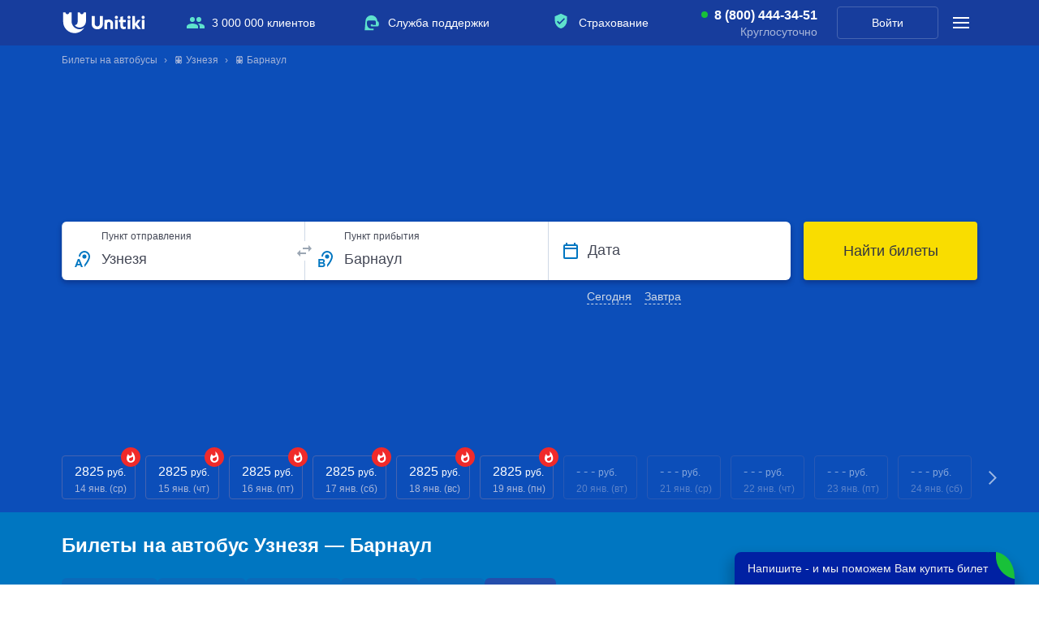

--- FILE ---
content_type: text/html; charset=UTF-8
request_url: https://unitiki.com/buses/uznezya/barnaul
body_size: 17789
content:
<!DOCTYPE html>
<html lang="ru">
<head>
            <link rel="preload" href="https://cdn.sales-ninja.me/userBundle.js" as="script">
        
    <meta http-equiv="Content-Type" content="text/html; charset=utf-8">
    <meta name="viewport" content="width=device-width, initial-scale=1, viewport-fit=cover"/>
        <meta name="apple-itunes-app" content="app-id=1450181152">
    <meta name="google-play-app" content="app-id=com.unitiki.app">
                <meta name="format-detection" content="telephone=no">
    <title>Купить онлайн электронные билеты на автобус Узнезя — Барнаул | Цены, наличие мест, расписание | Unitiki.com</title>
            <meta name="description" content="&#128653; Приобретите билеты на автобус Узнезя — Барнаул. &#10004; Точки отправлений и список остановок. &#10004; Низкая стоимость билетов от 2825 рублей. Ознакомьтесь с расписанием рейсов на сайте Unitiki.com.">
                            <meta name="robots" content="index, follow" />
                <meta property="og:url" content="https://unitiki.com/buses/uznezya/barnaul">
    <meta property="og:title" content="Билеты на автобус Узнезя — Барнаул">
    <meta property="og:description" content="&#128653; Приобретите билеты на автобус Узнезя — Барнаул. &#10004; Точки отправлений и список остановок. &#10004; Низкая стоимость билетов от 2825 рублей. Ознакомьтесь с расписанием рейсов на сайте Unitiki.com.">
    <meta property="og:image" content="https://unitiki.com/img_v5/_common/logo-unitiki.jpg">
    <meta property="og:type" content="product">

        
            <link rel="canonical" href="https://unitiki.com/buses/uznezya/barnaul">
                            <link rel="alternate" hreflang="ru-ru" href="https://unitiki.com/buses/uznezya/barnaul">
                                <link rel="alternate" hreflang="ru-by" href="https://unitiki.by/buses/uznezya/barnaul">
                                <link rel="alternate" hreflang="ru-ua" href="https://unitiki.com.ua/buses/uznezya/barnaul">
                    
    <script type='application/ld+json'>{"@context":"http:\/\/schema.org","@type":"WebSite","@id":"#website","url":"https:\/\/unitiki.com\/","name":"Unitiki"}</script>
    <script type='application/ld+json'>{"@context":"http:\/\/schema.org","@type":"Organization","url":"https:\/\/unitiki.com\/", "@id":"#organization","name":"Unitiki","logo":"https:\/\/unitiki.com\/img\/logo.png"}</script>
    <script type="application/ld+json">{"@context":"http:\/\/schema.org","@type":"LocalBusiness","url":"https:\/\/unitiki.com","name":"Unitiki","image":"https:\/\/unitiki.com\/img_v5\/_common\/logo.svg","priceRange":"👍от 2825 ₽ до 2834 ₽ за билет (доступно 3 рейса).","description":"Unitiki.com позволяет Вам купить билеты на автобус. На нашем сервисе Вы можете посмотреть расписание автобусов и купить билеты на рейсы перевозчиков по России, СНГ и Европе.","email":"help@unitiki.com","telephone":"8 800 444-34-51","address":{"@type":"PostalAddress","addressLocality":"Россия, Москва","streetAddress":"Краснопролетарская улица, 16с1"},"geo":{"@type":"GeoCoordinates","latitude":"55.777202","longitude":"37.607853"}}</script>
                        <script type='application/ld+json'>{"@context":"http:\/\/schema.org","@type":"BusTrip","url":"https:\/\/unitiki.com\/buses\/uznezya\/barnaul","departureBusStop":{"type":"BusStop","name":"Узнезя"},"arrivalBusStop":{"type":"BusStop","name":"Барнаул"}}</script>
                    <script type='application/ld+json'>{"@context":"http:\/\/schema.org","@type":"Product","aggregateRating":{"@type":"AggregateRating","reviewCount":3,"ratingValue":"4.3"},"name":"Купить билеты на автобус Узнезя - Барнаул","brand":"Unitiki","image":"https:\/\/unitiki.com\/img_v5\/_common\/logo.svg","description":"Билеты на автобус Узнезя — Барнаул","offers":{"@type":"AggregateOffer","highPrice":2834,"lowPrice":2825,"offerCount":3,"priceCurrency":"RUB"}}</script>
            
            <link rel="stylesheet" href="/css_v5/main_light.css?v=20251008">
    
    
    
            <script src="/js_v5/main_light-min.js?v=20251008" defer></script>
    
    <link rel="icon"                sizes="196x196" href="/img_v5/favicon/apple-touch-icon.png" type="image/png">
    <link rel="apple-touch-icon"    sizes="196x196" href="/img_v5/favicon/apple-touch-icon.png">
    <link rel="apple-touch-icon"    sizes="72x72"   href="/img_v5/favicon/apple-touch-icon-72x72.png">
    <link rel="apple-touch-icon"    sizes="76x76"   href="/img_v5/favicon/apple-touch-icon-76x76.png">
    <link rel="apple-touch-icon"    sizes="114x114" href="/img_v5/favicon/apple-touch-icon-114x114.png">
    <link rel="apple-touch-icon"    sizes="120x120" href="/img_v5/favicon/apple-touch-icon-120x120.png">
    <link rel="apple-touch-icon"    sizes="144x144" href="/img_v5/favicon/apple-touch-icon-144x144.png">
    <link rel="apple-touch-icon"    sizes="152x152" href="/img_v5/favicon/apple-touch-icon-152x152.png">
    <link rel="icon"                sizes="16x16"   href="/img_v5/favicon/favicon-16.png" />
    <link rel="icon"                sizes="32x32"   href="/img_v5/favicon/favicon-32.png" />
    <link rel="icon"                sizes="48x48"   href="/img_v5/favicon/favicon-48.png" />
    <link rel="icon"                sizes="64x64"   href="/img_v5/favicon/favicon-64.png" />
    <link rel="icon"                sizes="128x128" href="/img_v5/favicon/favicon-128.png"/>

    <meta name="mailru-verification" content="051d8bbec7e0496b" />

        <script type="text/javascript">
        !function(n,e,t,r,a,s){function i(n,r){var a=e.createElement(t),s=e.getElementsByTagName(t)[0];a.async=1,a.src=n,a.onerror=r,s.parentNode.insertBefore(a,s)}n.SalesNinja=["init","start","onPersonalization","reachGoal"].reduce(function(e,t){return e[t]=function(){var e=Array.prototype.slice.call(arguments);e.unshift(t),n[r].apply(0,e)},e},{k:r,ready:!1}),n[r]=function(){var e,t,a=new Promise(function(n,r){e=n,t=r});return(n[r].r=n[r].r||[]).push({s:e,f:t}),(n[r].c=n[r].c||[]).push(arguments),a},i(a,function(){i(s)})}(window,document,"script","ninja","https://cdn.sales-ninja.me/userBundle.js","https://bundle.sales-ninja.me/userBundle.js");

        ninja('init', '3c726a66-1b9c-4de1-9d40-895c3b572705', {fast: true, usePersonalizationForBadInternet: false, sessionCookieKey: 'sn-sid', customerCookieKey: 'sn-cid'});

        ninja('start');
    </script>
    </head>
<body class="">
    <img class="sprite-load" style="position:absolute;top:0;right:0;width:1px;height:1px;z-index:-1000;pointer-events:none;user-select:none;" src="/img_v5/_common/sprite.svg?v=20251008" width="1" height="1" alt="1">
        <script>
        var __ymk__ = '69ff1130-b8ce-4cdb-bd20-bda1aacf3abe';
        var __ymsk__ = 'cb9600b7-3578-4ace-bc35-38474e2f2e7a';
    </script>

            <!--Gnezdo2.ru tracker -->
<script type='text/javascript' src='//news.gnezdo2.ru/gnezdo_news_tracker_new.js' async></script>
<script type='text/javascript'>
    (function(w, d, c, s, t){
        w[c] = w[c] || [];
        w[c].push(function(){
            gnezdo_tracker.create({
                trackerId: 3101722644,
            });
        });
    })(window, document, 'gnezdoTrackerAsyncCallbacks');
</script>
<!--/Gnezdo2.ru tracker-->

    
<header class="header--main">
    <div class="main-panel">
        <div class="main-panel__inside">

            <div class="main-logo">
                                    <a class="main-logo__link" href="https://unitiki.com">
                        <img class="main-logo__img" src="/img_v5/_common/logo.svg" width="104" height="26" alt="Unitiki">
                    </a>
                                <a href="https://unitiki.com"></a>
            </div>

            <ul class="main-panel__offers">
                <li class="main-panel__offers-clause main-panel__offers-clause--people j-utp-count">
                    <span class="main-panel__offers-clause-title">3 000 000 клиентов</span>
                    <div class="main-panel__offers-clause-dropdown">
                        <div class="main-panel__offers-clause-content">
                            <span>3&nbsp;000&nbsp;000&nbsp;человек в&nbsp;месяц посещают наш сайт для&nbsp;уточнения расписания и&nbsp;покупки билетов</span>
                        </div>
                        <footer class="main-panel__offers-clause-footer">
                            <ul class="header-reviews-rating">
                                <li class="header-reviews-rating__clause">
                                    <a class="header-reviews-rating__clause-link" href="https://yandex.ru/profile/211917460409">
                                        <img class="header-reviews-rating__clause-picture" src="/img_v5/header/yandex-rating.svg" width="94" height="32" alt="Яндекс">
                                    </a>
                                    <div class="header-reviews-rating__clause-value">
                                        <span class="header-reviews-rating__clause-value-entity">4,9</span> <span class="header-reviews-rating__clause-value-total">/ 5</span>
                                    </div>
                                </li>
                                <li class="header-reviews-rating__clause">
                                    <a class="header-reviews-rating__clause-link" href="https://www.google.ru/maps/place/Unitiki+-+%D0%91%D0%B8%D0%BB%D0%B5%D1%82%D1%8B+%D0%BD%D0%B0+%D0%B0%D0%B2%D1%82%D0%BE%D0%B1%D1%83%D1%81/@55.776989,37.607608,15z/data=!4m14!1m8!3m7!1s0x0:0xe6cc411d63acb00f!2zVW5pdGlraSAtINCR0LjQu9C10YLRiyDQvdCwINCw0LLRgtC-0LHRg9GB!8m2!3d55.776923!4d37.6072989!9m1!1b1!3m4!1s0x0:0xe6cc411d63acb00f!8m2!3d55.776923!4d37.6072989">
                                        <img class="header-reviews-rating__clause-picture" src="/img_v5/header/google-rating.svg" width="94" height="32" alt="Google">
                                    </a>
                                    <div class="header-reviews-rating__clause-value">
                                        <span class="header-reviews-rating__clause-value-entity">4,3</span> <span class="header-reviews-rating__clause-value-total">/ 5</span>
                                    </div>
                                </li>
                            </ul>
                        </footer>
                    </div>
                </li>
                <li class="main-panel__offers-clause main-panel__offers-clause--support j-utp-count">
                    <span class="main-panel__offers-clause-title">Служба поддержки</span>
                    <div class="main-panel__offers-clause-dropdown">
                        <div class="main-panel__offers-clause-content">
                            <ul class="header-offers-support">
                                                                <li class="header-offers-support__clause header-offers-support__clause--callcenter header-offers-support__clause--callcenter--active">
                                    <a class="header-offers-support__clause-phone" href="tel:8 (800) 444-34-51">8 (800) 444-34-51</a>
                                    <div class="header-offers-support__clause-time">Круглосуточно</div>
                                </li>
                                                                <li class="header-offers-support__clause header-offers-support__clause--email">
                                    <a class="header-offers-support__clause-link" href="mailto:help@unitiki.com">help@unitiki.com</a>
                                </li>
                            </ul>
                        </div>
                    </div>
                </li>
                <li class="main-panel__offers-clause main-panel__offers-clause--insurance j-utp-count">
                    <span class="main-panel__offers-clause-title">Страхование</span>
                    <div class="main-panel__offers-clause-dropdown">
                        <div class="main-panel__offers-clause-content">
                            <span>Вы можете защитить поездку от&nbsp;непредвиденных расходов</span>
                        </div>
                        <footer class="main-panel__offers-clause-footer">
                            <img class="main-panel__offers-clause--insurance-logo" src="/img_v5/header/logo-alfastrah.svg" width="125" height="26" alt="Альфа Страхование">
                        </footer>
                    </div>
                </li>
            </ul>

            <div class="main-panel__callcenter main-panel__callcenter--active">
                                <a class="main-panel__callcenter-phone" href="tel:8 (800) 444-34-51">8 (800) 444-34-51</a>
                <div class="main-panel__callcenter-time">Круглосуточно</div>
                            </div>

            <div class="main-panel__profile">
                                    <a href="/login" class="main-panel__profile-link">Войти</a>
                            </div>

            <div class="main-panel__submenu">
                <span class="main-panel__submenu-icon j-show-submenu">
                    <span class="main-panel__submenu-icon__inside"></span>
                </span>
                <div class="main-panel__overlay">
                    <div class="main-panel__overlay-fade j-close-submenu"></div>
                    <aside class="main-panel__modal">
                        <section class="main-panel__modal-section">
                            <div class="modal-support">
                                <div class="modal-support__message">Обращайтесь по&nbsp;любым вопросам <br>в&nbsp;нашу службу поддержки</div>
                                                                <a href="tel:8 (800) 444-34-51" class="button modal-support__button">
                                    <span class="button__entity">8 (800) 444-34-51</span>
                                </a>
                                <div class="modal-support__time modal-support__time--active">Круглосуточно</div>
                                                                <a class="modal-support__email" href="mailto:help@unitiki.com">help@unitiki.com</a>
                            </div>
                        </section>
                        <section class="main-panel__modal-section">
                            <ul class="main-panel__offers">
                                <li class="main-panel__offers-clause main-panel__offers-clause--people">
                                    <span class="main-panel__offers-clause-title j-show-modal-utp j-mobile-present-click-count">3 000 000 клиентов</span>
                                    <div class="main-panel__offers-clause-dropdown">
                                        <div class="main-panel__offers-clause-content">
                                            <span>3&nbsp;000&nbsp;000&nbsp;человек в&nbsp;месяц посещают наш сайт для&nbsp;уточнения расписания и&nbsp;покупки билетов</span>
                                        </div>
                                        <footer class="main-panel__offers-clause-footer">
                                            <ul class="header-reviews-rating">
                                                <li class="header-reviews-rating__clause">
                                                    <a class="header-reviews-rating__clause-link" href="https://yandex.ru/profile/211917460409">
                                                        <img class="header-reviews-rating__clause-picture" src="/img_v5/header/yandex-rating.svg" width="94" height="32" alt="Яндекс">
                                                    </a>
                                                    <div class="header-reviews-rating__clause-value">
                                                        <span class="header-reviews-rating__clause-value-entity">4,9</span> <span class="header-reviews-rating__clause-value-total">/ 5</span>
                                                    </div>
                                                </li>
                                                <li class="header-reviews-rating__clause">
                                                    <a class="header-reviews-rating__clause-link" href="https://www.google.ru/maps/place/Unitiki+-+%D0%91%D0%B8%D0%BB%D0%B5%D1%82%D1%8B+%D0%BD%D0%B0+%D0%B0%D0%B2%D1%82%D0%BE%D0%B1%D1%83%D1%81/@55.776989,37.607608,15z/data=!4m14!1m8!3m7!1s0x0:0xe6cc411d63acb00f!2zVW5pdGlraSAtINCR0LjQu9C10YLRiyDQvdCwINCw0LLRgtC-0LHRg9GB!8m2!3d55.776923!4d37.6072989!9m1!1b1!3m4!1s0x0:0xe6cc411d63acb00f!8m2!3d55.776923!4d37.6072989">
                                                        <img class="header-reviews-rating__clause-picture" src="/img_v5/header/google-rating.svg" width="94" height="32" alt="Google">
                                                    </a>
                                                    <div class="header-reviews-rating__clause-value">
                                                        <span class="header-reviews-rating__clause-value-entity">4,3</span> <span class="header-reviews-rating__clause-value-total">/ 5</span>
                                                    </div>
                                                </li>
                                            </ul>
                                        </footer>
                                    </div>
                                </li>
                                <li class="main-panel__offers-clause main-panel__offers-clause--support">
                                    <span class="main-panel__offers-clause-title j-show-modal-utp j-mobile-present-click-count">Служба поддержки</span>
                                    <div class="main-panel__offers-clause-dropdown">
                                        <div class="main-panel__offers-clause-content">
                                            <ul class="header-offers-support">
                                                <li class="header-offers-support__clause header-offers-support__clause--callcenter header-offers-support__clause--callcenter--active">
                                                    <a class="header-offers-support__clause-phone" href="tel:8 (800) 444-34-51">8 (800) 444-34-51</a>
                                                    <div class="header-offers-support__clause-time">Круглосуточно</div>
                                                </li>
                                                <li class="header-offers-support__clause header-offers-support__clause--email">
                                                    <a class="header-offers-support__clause-link" href="mailto:help@unitiki.com">help@unitiki.com</a>
                                                </li>
                                            </ul>
                                        </div>
                                    </div>
                                </li>
                                <li class="main-panel__offers-clause main-panel__offers-clause--insurance">
                                    <span class="main-panel__offers-clause-title j-show-modal-utp j-mobile-present-click-count">Страхование</span>
                                    <div class="main-panel__offers-clause-dropdown">
                                        <div class="main-panel__offers-clause-content">
                                            <span>Вы можете защитить поездку от&nbsp;непредвиденных расходов</span>
                                        </div>
                                        <footer class="main-panel__offers-clause-footer">
                                            <img class="main-panel__offers-clause--insurance-logo" src="/img_v5/header/logo-alfastrah.svg" width="125" height="26" alt="Альфа Страхование">
                                        </footer>
                                    </div>
                                </li>
                            </ul>
                        </section>
                        <section class="main-panel__modal-section">
                            <ul class="modal-sidemenu">
                                <li class="modal-sidemenu__clause"><a class="modal-sidemenu__clause-link" href="/faq/common">Пассажирам</a></li>
                                <li class="modal-sidemenu__clause"><a class="modal-sidemenu__clause-link" href="/agents">Агентам</a></li>
                                <li class="modal-sidemenu__clause"><a class="modal-sidemenu__clause-link" href="/partners">Партнерам</a></li>
                                <li class="modal-sidemenu__clause"><a class="modal-sidemenu__clause-link" href="/contacts">Контакты</a></li>
                            </ul>
                        </section>
                        <section class="main-panel__modal-section">
                            <header class="modal-geography__header">География</header>
                            <!--noindex-->
                            <nav class="modal-geography">
                                                                                                        <a class="modal-geography__link modal-geography__link--com" href="https://unitiki.com/">Билеты на автобусы России</a>
                                                                                                                                                                                                                <a class="modal-geography__link modal-geography__link--by" href="https://unitiki.by/">Билеты на автобусы Беларуси</a>
                                                                                                </nav>
                            <!--/noindex-->
                        </section>
                        <span class="main-panel__modal-close j-close-submenu"></span>
                        <span class="main-panel__modal-arrowclose j-close-submenu"></span>
                        <span class="main-panel__modal-subtitle">Меню</span>
                    </aside>
                </div>
            </div>
        </div>
    </div>

    <div class="sub-panel ">
        <div class="sub-panel__inside">
                    <div class="sub-panel__breadcrumbs">
                            <nav class="breadcrumbs__inside">
               <ul itemscope="" itemtype="http://schema.org/BreadcrumbList" class="new-breadcrumb-list breadcrumbs__thread">
                                    <li itemprop="itemListElement" itemscope="" itemtype="http://schema.org/ListItem" class="new-breadcrumb breadcrumbs__clause">
                        <span><a href="/" title="Билеты на автобусы" itemscope="" itemprop="item" itemtype="http://schema.org/Thing" itemid="https://unitiki.com/"><span itemprop="name">Билеты на автобусы</span></a></span>
                        <meta itemprop="position" content="0">
                    </li>
                                    <li itemprop="itemListElement" itemscope="" itemtype="http://schema.org/ListItem" class="new-breadcrumb breadcrumbs__clause">
                        <span><a href="/buses/uznezya" title="&#128653;&nbsp;Узнезя" itemscope="" itemprop="item" itemtype="http://schema.org/Thing" itemid="https://unitiki.com/buses/uznezya"><span itemprop="name">&#128653;&nbsp;Узнезя</span></a></span>
                        <meta itemprop="position" content="1">
                    </li>
                                    <li itemprop="itemListElement" itemscope="" itemtype="http://schema.org/ListItem" class="new-breadcrumb breadcrumbs__clause">
                        <span><a href="/buses/uznezya/barnaul" title="&#128653;&nbsp;Барнаул" itemscope="" itemprop="item" itemtype="http://schema.org/Thing" itemid="https://unitiki.com/buses/uznezya/barnaul"><span itemprop="name">&#128653;&nbsp;Барнаул</span></a></span>
                        <meta itemprop="position" content="2">
                    </li>
                               </ul>
            </nav>
                    </div>
                            <div class="main-ride-search j-main-ride-search">
                                <form action="/ride/search" method="get" class="main-ride-search__form-tag main-ride-search__form-tag--crouched j-header-search-form">
                                        <div class="main-ride-search__crouched j-search__rollout">
                        <div class="main-ride-search__crouched-inside">
                            <div class="main-ride-search__crouched-entity">
                                <div class="main-ride-search__crouched-cities">Узнезя&nbsp;→ Барнаул</div>
                                <div class="main-ride-search__crouched-date">Все даты</div>
                            </div>
                        </div>
                    </div>
                    <div class="main-ride-search__form">
                        <div class="main-ride-search__form-fields">
                            <div class="input-block j-ride-search-input-hold main-ride-search__input-wrapper main-ride-search__input-wrapper--from">
                                <input autocomplete="off" placeholder="Город отправления" type="text" class="input-block__input j-ride-search-input j-ride-search-from main-ride-search__input main-ride-search__input--from" value="Узнезя" data-city-title="Узнезя">
                                <input autocomplete="off" type="hidden" class="city-start-lat city-text-lat" name="city_start_lat" value="Uznezya">
                                <input autocomplete="off" type="hidden" class="city-start-id req city-id" name="city_start" value="5790">
                                <input autocomplete="off" type="hidden" class="city-start-region-title-lat" name="city_start_region_title_lat" value="al">
                                <input autocomplete="off" type="hidden" class="station-id-start" name="station_id_start" value="" data-optional="1">
                                <div class="input-block__placeholder main-ride-search__input-placeholder">Пункт отправления</div>
                                <span class="main-ride-search__input-overlay j-mobile-modal-search-from"></span>
                            </div>
                            <div class="main-ride-search__switch">
                                <span class="main-ride-search__switch-inside j-ride-search-switcher main-ride-search__switch-inside--unroll"></span>
                            </div>
                            <div class="input-block j-ride-search-input-hold main-ride-search__input-wrapper main-ride-search__input-wrapper--to">
                                <input autocomplete="off" placeholder="Город прибытия" type="text" class="input-block__input j-ride-search-input j-ride-search-to main-ride-search__input main-ride-search__input--to" value="Барнаул" data-city-title="Барнаул">
                                <input autocomplete="off" type="hidden" class="city-end-lat city-text-lat" name="city_end_lat" value="Barnaul">
                                <input autocomplete="off" type="hidden" class="city-end-id req city-id" name="city_end" value="4154">
                                <input autocomplete="off" type="hidden" class="city-end-region-title-lat" name="city_end_region_title_lat" value="alt">
                                <input autocomplete="off" type="hidden" class="station-id-end" name="station_id_end" value="" data-optional="1">
                                <div class="input-block__placeholder main-ride-search__input-placeholder">Пункт прибытия</div>
                                <div class="main-ride-search__input-overlay j-mobile-modal-search-to"></div>
                            </div>
                            <div class="input-block j-ride-search-input-hold main-ride-search__input-wrapper main-ride-search__input-wrapper--date main-ride-search__input-wrapper--solid main-ride-search__input-wrapper--covered">
                                <input autocomplete="off" readonly="readonly" type="text" class="input-block__input j-ride-search-input j-ride-search-date main-ride-search__input main-ride-search__input--date j-ride-calendar j-ride-calendar__header" name="date" placeholder="ДД.ММ.ГГГГ" value="">
                                <div class="input-block__placeholder main-ride-search__input-placeholder">Дата</div>
                                <label class="main-ride-search__pic j-ride-calendar j-ride-calendar__header"></label>
                                                                <ul class="main-ride-search__quick-dates">
                                    <li class="main-ride-search__quick-date j-choose-date-today">Сегодня</li>
                                    <li class="main-ride-search__quick-date j-choose-date-tomorrow">Завтра</li>
                                </ul>
                                                            </div>
                        </div>
                        <button class="main-ride-search__submit button j-submit-ride-search" type="submit">
                            <span class="button__entity">Найти билеты</span>
                        </button>
                    </div>
                </form>

                <input type="hidden" name="loaded_city_start_id" value="5790">
                <input type="hidden" name="loaded_city_end_id" value="4154">
                <input type="hidden" name="loaded_station_id_start" value="">
                <input type="hidden" name="loaded_station_id_end" value="">
                <input type="hidden" name="loaded_widget_date" value="">
            </div>
        </div>
                            <div class="top-dates j-top-dates">
    <div class="top-dates__inside j-popular-direction"
        data-region-from-lat="al" 
        data-city-id-start="5790" 
        data-city-from-lat="Uznezya" 
        data-city-id-end="4154" 
        data-city-to-lat="Barnaul"                    >
        <ul class="j-direction-date-list top-dates__list margin-h-reset">
                                            <li class="direction direction--loading j-direction-container ">
                    <a class="direction__link j-direction-price-link j-realtime-search-start j-count-topdates" href="#"
                        data-date="14-01-2026" 
                        data-auxiliary-date="today"
                        data-region-from-lat="al" 
                        data-city-id-start="5790" 
                        data-city-from-lat="Uznezya" 
                        data-city-id-end="4154" 
                        data-city-to-lat="Barnaul"                                                                    >
                        <div class="direction__price j-price-container"><span class="j-price-value direction__value">- - -</span> <span class="direction__currency">руб.</span></div>
                        <div class="direction__date">14 янв. (ср)</div>
                        <div class="direction__modifier j-price-modifier"></div>
                    </a>
                </li>
                                                            <li class="direction direction--loading j-direction-container ">
                    <a class="direction__link j-direction-price-link j-realtime-search-start j-count-topdates" href="#"
                        data-date="15-01-2026" 
                        data-auxiliary-date="tomorrow"
                        data-region-from-lat="al" 
                        data-city-id-start="5790" 
                        data-city-from-lat="Uznezya" 
                        data-city-id-end="4154" 
                        data-city-to-lat="Barnaul"                                                                    >
                        <div class="direction__price j-price-container"><span class="j-price-value direction__value">- - -</span> <span class="direction__currency">руб.</span></div>
                        <div class="direction__date">15 янв. (чт)</div>
                        <div class="direction__modifier j-price-modifier"></div>
                    </a>
                </li>
                                                            <li class="direction direction--loading j-direction-container ">
                    <a class="direction__link j-direction-price-link j-realtime-search-start j-count-topdates" href="#"
                        data-date="16-01-2026" 
                        data-auxiliary-date="16-01-2026"
                        data-region-from-lat="al" 
                        data-city-id-start="5790" 
                        data-city-from-lat="Uznezya" 
                        data-city-id-end="4154" 
                        data-city-to-lat="Barnaul"                                                                    >
                        <div class="direction__price j-price-container"><span class="j-price-value direction__value">- - -</span> <span class="direction__currency">руб.</span></div>
                        <div class="direction__date">16 янв. (пт)</div>
                        <div class="direction__modifier j-price-modifier"></div>
                    </a>
                </li>
                                                            <li class="direction direction--loading j-direction-container ">
                    <a class="direction__link j-direction-price-link j-realtime-search-start j-count-topdates" href="#"
                        data-date="17-01-2026" 
                        data-auxiliary-date="17-01-2026"
                        data-region-from-lat="al" 
                        data-city-id-start="5790" 
                        data-city-from-lat="Uznezya" 
                        data-city-id-end="4154" 
                        data-city-to-lat="Barnaul"                                                                    >
                        <div class="direction__price j-price-container"><span class="j-price-value direction__value">- - -</span> <span class="direction__currency">руб.</span></div>
                        <div class="direction__date">17 янв. (сб)</div>
                        <div class="direction__modifier j-price-modifier"></div>
                    </a>
                </li>
                                                            <li class="direction direction--loading j-direction-container ">
                    <a class="direction__link j-direction-price-link j-realtime-search-start j-count-topdates" href="#"
                        data-date="18-01-2026" 
                        data-auxiliary-date="18-01-2026"
                        data-region-from-lat="al" 
                        data-city-id-start="5790" 
                        data-city-from-lat="Uznezya" 
                        data-city-id-end="4154" 
                        data-city-to-lat="Barnaul"                                                                    >
                        <div class="direction__price j-price-container"><span class="j-price-value direction__value">- - -</span> <span class="direction__currency">руб.</span></div>
                        <div class="direction__date">18 янв. (вс)</div>
                        <div class="direction__modifier j-price-modifier"></div>
                    </a>
                </li>
                                                            <li class="direction direction--loading j-direction-container ">
                    <a class="direction__link j-direction-price-link j-realtime-search-start j-count-topdates" href="#"
                        data-date="19-01-2026" 
                        data-auxiliary-date="19-01-2026"
                        data-region-from-lat="al" 
                        data-city-id-start="5790" 
                        data-city-from-lat="Uznezya" 
                        data-city-id-end="4154" 
                        data-city-to-lat="Barnaul"                                                                    >
                        <div class="direction__price j-price-container"><span class="j-price-value direction__value">- - -</span> <span class="direction__currency">руб.</span></div>
                        <div class="direction__date">19 янв. (пн)</div>
                        <div class="direction__modifier j-price-modifier"></div>
                    </a>
                </li>
                                                            <li class="direction direction--loading j-direction-container ">
                    <a class="direction__link j-direction-price-link j-realtime-search-start j-count-topdates" href="#"
                        data-date="20-01-2026" 
                        data-auxiliary-date="20-01-2026"
                        data-region-from-lat="al" 
                        data-city-id-start="5790" 
                        data-city-from-lat="Uznezya" 
                        data-city-id-end="4154" 
                        data-city-to-lat="Barnaul"                                                                    >
                        <div class="direction__price j-price-container"><span class="j-price-value direction__value">- - -</span> <span class="direction__currency">руб.</span></div>
                        <div class="direction__date">20 янв. (вт)</div>
                        <div class="direction__modifier j-price-modifier"></div>
                    </a>
                </li>
                                                            <li class="direction direction--loading j-direction-container ">
                    <a class="direction__link j-direction-price-link j-realtime-search-start j-count-topdates" href="#"
                        data-date="21-01-2026" 
                        data-auxiliary-date="21-01-2026"
                        data-region-from-lat="al" 
                        data-city-id-start="5790" 
                        data-city-from-lat="Uznezya" 
                        data-city-id-end="4154" 
                        data-city-to-lat="Barnaul"                                                                    >
                        <div class="direction__price j-price-container"><span class="j-price-value direction__value">- - -</span> <span class="direction__currency">руб.</span></div>
                        <div class="direction__date">21 янв. (ср)</div>
                        <div class="direction__modifier j-price-modifier"></div>
                    </a>
                </li>
                                                            <li class="direction direction--loading j-direction-container ">
                    <a class="direction__link j-direction-price-link j-realtime-search-start j-count-topdates" href="#"
                        data-date="22-01-2026" 
                        data-auxiliary-date="22-01-2026"
                        data-region-from-lat="al" 
                        data-city-id-start="5790" 
                        data-city-from-lat="Uznezya" 
                        data-city-id-end="4154" 
                        data-city-to-lat="Barnaul"                                                                    >
                        <div class="direction__price j-price-container"><span class="j-price-value direction__value">- - -</span> <span class="direction__currency">руб.</span></div>
                        <div class="direction__date">22 янв. (чт)</div>
                        <div class="direction__modifier j-price-modifier"></div>
                    </a>
                </li>
                                                            <li class="direction direction--loading j-direction-container ">
                    <a class="direction__link j-direction-price-link j-realtime-search-start j-count-topdates" href="#"
                        data-date="23-01-2026" 
                        data-auxiliary-date="23-01-2026"
                        data-region-from-lat="al" 
                        data-city-id-start="5790" 
                        data-city-from-lat="Uznezya" 
                        data-city-id-end="4154" 
                        data-city-to-lat="Barnaul"                                                                    >
                        <div class="direction__price j-price-container"><span class="j-price-value direction__value">- - -</span> <span class="direction__currency">руб.</span></div>
                        <div class="direction__date">23 янв. (пт)</div>
                        <div class="direction__modifier j-price-modifier"></div>
                    </a>
                </li>
                                                            <li class="direction direction--loading j-direction-container ">
                    <a class="direction__link j-direction-price-link j-realtime-search-start j-count-topdates" href="#"
                        data-date="24-01-2026" 
                        data-auxiliary-date="24-01-2026"
                        data-region-from-lat="al" 
                        data-city-id-start="5790" 
                        data-city-from-lat="Uznezya" 
                        data-city-id-end="4154" 
                        data-city-to-lat="Barnaul"                                                                    >
                        <div class="direction__price j-price-container"><span class="j-price-value direction__value">- - -</span> <span class="direction__currency">руб.</span></div>
                        <div class="direction__date">24 янв. (сб)</div>
                        <div class="direction__modifier j-price-modifier"></div>
                    </a>
                </li>
                                                            <li class="direction direction--loading j-direction-container ">
                    <a class="direction__link j-direction-price-link j-realtime-search-start j-count-topdates" href="#"
                        data-date="25-01-2026" 
                        data-auxiliary-date="25-01-2026"
                        data-region-from-lat="al" 
                        data-city-id-start="5790" 
                        data-city-from-lat="Uznezya" 
                        data-city-id-end="4154" 
                        data-city-to-lat="Barnaul"                                                                    >
                        <div class="direction__price j-price-container"><span class="j-price-value direction__value">- - -</span> <span class="direction__currency">руб.</span></div>
                        <div class="direction__date">25 янв. (вс)</div>
                        <div class="direction__modifier j-price-modifier"></div>
                    </a>
                </li>
                                    </ul>
    </div>
</div>                </div>
    </div>
</header>
<main>
    <div class="main__inside">
                <section class="ride-list">
                            <h1 class="ride-list__title">Билеты на автобус Узнезя — Барнаул</h1>
            
                                        <div class="sort-filter-container">
                    <div class="j-sort-holder ride-list-sort" data-sort-chosen="price">
    <ul class="ride-list-sort__list">
                    <li class="ride-list-sort__item j-sort-rides m-ascending" data-type="time-start">
                <label class="ride-list-sort__item-label">Отправление</label>
                <span class="ride-list-sort__item-icon"></span>
            </li>
                    <li class="ride-list-sort__item j-sort-rides m-ascending" data-type="schedule">
                <label class="ride-list-sort__item-label">Расписание</label>
                <span class="ride-list-sort__item-icon"></span>
            </li>
                    <li class="ride-list-sort__item j-sort-rides m-ascending" data-type="time-way">
                <label class="ride-list-sort__item-label">Время в пути</label>
                <span class="ride-list-sort__item-icon"></span>
            </li>
                    <li class="ride-list-sort__item j-sort-rides m-ascending" data-type="time-end">
                <label class="ride-list-sort__item-label">Прибытие</label>
                <span class="ride-list-sort__item-icon"></span>
            </li>
                    <li class="ride-list-sort__item j-sort-rides m-ascending" data-type="carrier-rating">
                <label class="ride-list-sort__item-label">Рейтинг</label>
                <span class="ride-list-sort__item-icon"></span>
            </li>
                    <li class="ride-list-sort__item j-sort-rides ride-list-sort__item--active m-ascending" data-type="price">
                <label class="ride-list-sort__item-label">Цена</label>
                <span class="ride-list-sort__item-icon"></span>
            </li>
            </ul>
</div>
<div class="mobile-ride-list-sort j-mobile-sort-toggler">
    <label class="mobile-ride-list-sort__label j-mobile-sort-toggler">Отсортировано по </label>
    <ul class="mobile-ride-list-sort__list">
                    <li class="mobile-ride-list-sort__item j-mobile-sort" data-type="price" data-order="asc">
                <input class="mobile-ride-list-sort__item-radio" type="radio" name="sort-type" value="1" checked>
                <label class="mobile-ride-list-sort__item-label">Цена: по возрастанию</label>
            </li>
                    <li class="mobile-ride-list-sort__item j-mobile-sort" data-type="price" data-order="desc">
                <input class="mobile-ride-list-sort__item-radio" type="radio" name="sort-type" value="2">
                <label class="mobile-ride-list-sort__item-label">Цена: по убыванию</label>
            </li>
                    <li class="mobile-ride-list-sort__item j-mobile-sort" data-type="time-way" data-order="asc">
                <input class="mobile-ride-list-sort__item-radio" type="radio" name="sort-type" value="3">
                <label class="mobile-ride-list-sort__item-label">Время в пути: по возрастанию</label>
            </li>
                    <li class="mobile-ride-list-sort__item j-mobile-sort m-hidden" data-type="time-way" data-order="desc">
                <input class="mobile-ride-list-sort__item-radio" type="radio" name="sort-type" value="4">
                <label class="mobile-ride-list-sort__item-label">Время в пути: по убыванию</label>
            </li>
                    <li class="mobile-ride-list-sort__item j-mobile-sort" data-type="time-start" data-order="asc">
                <input class="mobile-ride-list-sort__item-radio" type="radio" name="sort-type" value="5">
                <label class="mobile-ride-list-sort__item-label">Время отправления: раньше</label>
            </li>
                    <li class="mobile-ride-list-sort__item j-mobile-sort" data-type="time-start" data-order="desc">
                <input class="mobile-ride-list-sort__item-radio" type="radio" name="sort-type" value="6">
                <label class="mobile-ride-list-sort__item-label">Время отправления: позже</label>
            </li>
                    <li class="mobile-ride-list-sort__item j-mobile-sort" data-type="time-end" data-order="asc">
                <input class="mobile-ride-list-sort__item-radio" type="radio" name="sort-type" value="7">
                <label class="mobile-ride-list-sort__item-label">Время прибытия: раньше</label>
            </li>
                    <li class="mobile-ride-list-sort__item j-mobile-sort" data-type="time-end" data-order="desc">
                <input class="mobile-ride-list-sort__item-radio" type="radio" name="sort-type" value="8">
                <label class="mobile-ride-list-sort__item-label">Время прибытия: позже</label>
            </li>
                    <li class="mobile-ride-list-sort__item j-mobile-sort" data-type="carrier-rating" data-order="desc">
                <input class="mobile-ride-list-sort__item-radio" type="radio" name="sort-type" value="9">
                <label class="mobile-ride-list-sort__item-label">Рейтинг перевозчика: лучшие</label>
            </li>
                    <li class="mobile-ride-list-sort__item j-mobile-sort m-hidden" data-type="carrier-rating" data-order="asc">
                <input class="mobile-ride-list-sort__item-radio" type="radio" name="sort-type" value="9">
                <label class="mobile-ride-list-sort__item-label">Рейтинг перевозчика: ниже</label>
            </li>
                    <li class="mobile-ride-list-sort__item j-mobile-sort" data-type="schedule" data-order="desc">
                <input class="mobile-ride-list-sort__item-radio" type="radio" name="sort-type" value="10">
                <label class="mobile-ride-list-sort__item-label">Расписание: ходят часто</label>
            </li>
                    <li class="mobile-ride-list-sort__item j-mobile-sort m-hidden" data-type="schedule" data-order="asc">
                <input class="mobile-ride-list-sort__item-radio" type="radio" name="sort-type" value="10">
                <label class="mobile-ride-list-sort__item-label">Расписание: ходят редко</label>
            </li>
            </ul>
</div>



                                            <div class="j-filter-holder ride-list-filter">
    <menu class="ride-list-filter__list">
        <li class="ride-list-filter__item j-filter-rides m-hidden" data-type="from-station" data-filter-count="">
            <label class="ride-list-filter__item-label">Откуда</label>
            <span class="ride-list-filter__item-icon"></span>
            <div class="ride-list-filter__filter-container">
                <ul class="ride-list-filter__filter-list"></ul>
                <label class="ride-list-filter__filter-reset">Сбросить</label>
            </div>
        </li>
        <li class="ride-list-filter__item j-filter-rides m-hidden" data-type="to-station" data-filter-count="">
            <label class="ride-list-filter__item-label">Куда</label>
            <span class="ride-list-filter__item-icon"></span>
            <div class="ride-list-filter__filter-container">
                <ul class="ride-list-filter__filter-list"></ul>
                <label class="ride-list-filter__filter-reset">Сбросить</label>
            </div>
        </li>
    </menu>
</div>
<section class="content-block filter-message-box m-hidden">
    <div class="filter-message-box__icon"></div>
    <div class="filter-message-box__content">
        <header class="filter-message-box__header">
            <div class="filter-message-box__header-title">Рейсы не найдены</div>
        </header>
        <div class="filter-message-box__text">К сожалению рейсов с такими запросами нет. Попробуйте смягчить условия поиска.</div>
    </div>
    <div class="filter-message-box__button-block">
        <button class="button filter-message-box__button j-reset-all-filters">
            <span class="button__entity">Сбросить фильтрацию</button>
        </button>
    </div>
</section>



                                    </div>

                
                                <ul class="ride-list__cards j-ride-list-sort-container">
                            <li class="ride-schedule j-ride-card-sort j-ride-card j-e-ticket-card j-ride-card-new j-ride-card-new-interwindow ride-schedule--long"
            data-ridesegmentid="899185363"
            data-carrier-id="7483"
            data-price="2825"
            data-currency="руб."
            data-time-start="15:09"
            data-time-end="21:15"
            data-station-start="152334"
            data-station-start-title="остановка Узнезя"
            data-station-start-verified="9"
            data-station-end="1230"
            data-station-end-title="Автовокзал Барнаул"
            data-station-end-verified="3"
            data-date-start="2026-01-14"
            data-date-end="2026-01-14"
            data-date-diff="21960"
            data-timestamp-start="1768378140"
            data-timestamp-end="1768400100"
            data-has-place="1"
            data-carrier-rating="8.38"
            data-carrier-title="ООО &quot;Автотранссиб&quot;"
            data-schedule-days="6"            data-auxiliary-href=""
            data-city-start-country-iso="RU"
            data-city-start-id="5790"
            data-city-start-title="Узнезя"
            data-city-start-title-lat="Uznezya"
            data-city-end-id="4154"
            data-city-end-title="Барнаул"
            data-city-end-title-lat="Barnaul"
            data-route-name="864 Чемал - Барнаул"
        >
                                        <span class="ride-card__mobile-overlay j-mobile-button-overlay"></span>
            <span class="ride-card__desktop-overlay j-desktop-details-overlay"></span>

            
            <div class="ride-schedule__date-info">
                <time class="ride-schedule__time">15:09</time>
                <div class="ride-schedule__desk">Ежедневно, кроме Вт</div>

                <span class="ride-schedule__duration">                <span>6ч</span>        <span>6м</span>        </span>

                <time class="ride-schedule__time">21:15</time>
                <div class="ride-schedule__desk">В тот же день</div>
            </div>

            <div class="ride-schedule__button-wrapper">
                <div class="ride-schedule__price-block">
                    <div class="ride-schedule__price-container">
                        <span class="ride-schedule__price-prefix">~&nbsp;</span><span class="ride-schedule__price">2 825</span><span class="ride-schedule__currency" data-currency="р.">&nbsp;руб.</span>
                    </div>
                    <span class="ride-schedule__price-auxiliary"><span class="mq-phablet-hide">за&nbsp;1&nbsp;пассажира</span><span class="mq-phablet-show">Ежедневно, кроме Вт</span></span>
                </div>
                <button class="button button--secondary ride-schedule__submit j-ride-calendar j-ride-calendar__button j-choose-date-counter j-ride-button" type="button">
                    <span class="button__entity ride-schedule__choose-date">Купить&nbsp;билет</span>
                </button>
                                    <div class="ride-schedule__e-ticket-block">
                        <span class="ride-schedule__e-ticket-block-entity untk-tooltip untk-tooltip--align-right untk-tooltip--stem-right untk-tooltip--mobile-active"><span class="ride-schedule__e-ticket-block-info">Билет печатать не&nbsp;нужно</span><span class="untk-tooltip__container" style="width: 264px">Такой билет достаточно показать контролеру на&nbsp;экране устройства. Не&nbsp;забудьте оригинал документа, указанного при&nbsp;оформлении.</span></span>
                    </div>
                            </div>

            <div class="ride-schedule__station-info">
                <div class="ride-schedule__place ride-schedule__place--coordinates j-show-map j-ride-station-start untk-tooltip untk-tooltip--delayed"
                    data-id="152334"
                    data-latitude="51.527560752751256"
                    data-longitude="85.9384256202351"
                    data-station_title="остановка Узнезя"
                    data-station_address="улица Центральная"
                >
                    <span class="ride-schedule__station"><span class="ride-schedule__station-entity">Узнезя, остановка Узнезя</span></span>
                    <span class="ride-schedule__address"><span class="ride-schedule__address-entity">улица Центральная</span></span>
                    <span class="untk-tooltip__container">Посмотреть на карте</span>                </div>
                <div class="ride-schedule__place ride-schedule__place--coordinates j-show-map j-ride-station-end untk-tooltip untk-tooltip--delayed"
                    data-id="1230"
                    data-latitude="53.351826"
                    data-longitude="83.758712"
                    data-station_title="Автовокзал Барнаул"
                    data-station_address="площадь Победы, дом 12"
                >
                    <span class="ride-schedule__station"><span class="ride-schedule__station-entity">Барнаул, Автовокзал Барнаул</span></span>
                    <span class="ride-schedule__address"><span class="ride-schedule__address-entity">площадь Победы, дом 12</span></span>
                    <span class="untk-tooltip__container">Посмотреть на карте</span>                </div>
            </div>

            <div class="ride-schedule__dropdown-control j-ride-card-dropdown" data-type="schedule"></div>

            <div class="ride-schedule__footer">
                <ul class="ride-schedule__footer-elements">
                    <li class="ride-schedule__footer-item ride-schedule__footer-item--rating">
                                                                                <span class="ride-schedule__label ride-schedule__label--rating j-ride-rating-search j-show-carrier-rating" data-partner-id="2949" data-carrier-id="7483" style="background-color: #00aa91">
                                <span class="ride-schedule__rating-value">8.4</span>
                                <span class="ride-schedule__rating-description mq-phablet-hide">Очень хорошо</span>
                            </span>
                            <span class="ride-schedule__rating-description mq-phablet-show j-show-carrier-rating" data-partner-id="2949" data-carrier-id="7483">Очень хорошо</span>
                                            </li>
                    <li class="ride-schedule__footer-item ride-schedule__footer-item--reviews mq-laptop-hide">
                        <span class="ride-schedule__carrier-review-link j-show-carrier-rating" data-partner-id="2949" data-carrier-id="7483">Отзывы</span>
                    </li>
                    <li class="ride-schedule__footer-item ride-schedule__footer-item--carrier ride-schedule__footer-item--shrinkable ride-schedule__footer-item--growable ride-schedule__footer-item--clippable">
                        <span class="ride-schedule__carrier">
                            <span class="ride-schedule__carrier-heading">Перевозчик:&nbsp;</span>
                            <span class="ride-schedule__carrier-entity">
                                <span class="ride-schedule__carrier-title j-show-carrier-rating" data-partner-id="2949" data-carrier-id="7483">ООО &quot;Автотранссиб&quot;</span>
                            </span>
                        </span>
                    </li>
                    <li class="ride-schedule__footer-item ride-schedule__footer-item--properties">
                        <div class="ride-schedule__details-area j-ride-card-dropdown" data-type="schedule">
                            <ul class="ride-schedule__property-icons">
                                                                    <li class="ride-schedule__property-icon route-property--e-ticket untk-tooltip"><span class="untk-tooltip__container">Электронный билет</span></li>
                                                                    <li class="ride-schedule__property-icon route-property--documents untk-tooltip"><span class="untk-tooltip__container">Нужны документы</span></li>
                                                            </ul>
                            <div class="ride-schedule__details-link-holder j-ride-card-dropdown" data-type="schedule">
                                <span class="ride-schedule__details-link j-ride-card-dropdown" data-type="schedule" data-text-open="Детали рейса" data-text-close="Скрыть детали"></span>
                            </div>
                        </div>
                    </li>
                </ul>
            </div>

            <div class="ride-schedule__dropdown">
                <div class="ride-schedule__route-info j-waypoints-container">
                    <div class="ride-card__waypoints-loader j-waypoints-loader">
                        <div class="ride-card__waypoints-loader-title">Загрузка маршрута</div>
                        <div class="ride-card__waypoints-loader-image"><img src="/img_v5/_common/loader-waypoints.png" alt="loading waypoints" width="160" height="20"></div>
                    </div>
                </div>

                <div class="ride-schedule__route-bus-info">
                    <div class="ride-schedule__route">
                        <span class="ride-schedule__route-title">Маршрут:</span>
                        <span class="ride-schedule__route-name">864 Чемал - Барнаул</span>
                    </div>
                                        <ul class="ride-schedule__route-properties">
                                                    <li class="ride-schedule__route-property route-property--e-ticket">Электронный билет</li>
                                                    <li class="ride-schedule__route-property route-property--documents">Нужны документы</li>
                                            </ul>
                    <div class="ride-schedule__bus-container j-bus-container"></div>
                </div>


                <div class="ride-schedule__line"></div>
                <div class="ride-schedule__inner-control j-ride-card-dropdown" data-type="schedule"></div>

                <div class="ride-schedule__additional-info">
                    <div class="ride-schedule__modal-info ride-schedule__modal-info--luggage j-luggage-footer j-dialog-create m-hidden" data-dialog-content="" data-dialog-title="Провоз багажа" data-dialog-id="#dialog-simple"><span class="ride-schedule__modal-info-entity">Багаж</span></div>
                    <div class="ride-schedule__modal-info ride-schedule__modal-info--refund j-refund-footer" data-dialog-content="" data-dialog-title="Обмен и возврат билета" data-dialog-id="#dialog-simple"><span class="ride-schedule__modal-info-entity j-modal-info-entity">Возврат</span></div>
                    <div class="ride-schedule__modal-info ride-schedule__modal-info--how-to j-how-to-footer" data-dialog-content="" data-dialog-title="Как воспользоваться билетом" data-dialog-id="#dialog-simple"><span class="ride-schedule__modal-info-entity j-modal-info-entity">Как воспользоваться билетом</span></div>
                </div>
            </div>

                                    
        <div itemscope itemtype="http://schema.org/Product" class="m-hidden">
            <div itemprop="name">Узнезя — Барнаул</div>
            <link itemprop="image" href="https://unitiki.com/img_v5/_common/logo.svg"/>

            <div itemprop="aggregateRating" itemscope itemtype="http://schema.org/AggregateRating">
                <span itemprop="ratingValue">8.4</span>/<span itemprop="bestRating">10</span> на основе <span itemprop="reviewCount">5</span> отзывов
            </div>

            <div itemprop="offers" itemscope itemtype="http://schema.org/Offer">
                <meta itemprop="price" content="2825">
                <meta itemprop="priceCurrency" content="RUB">
                <div>В наличии</div>
                <link itemprop="availability" href="http://schema.org/InStock">
                <meta itemprop="priceValidUntil" content="2026-01-28">
            </div>
            <meta itemprop="brand" content="Unitiki"/>
            <div itemprop="description">
                Автобус 864 Чемал - Барнаул отправляется 14 января, 15:09 из г. Узнезя (остановка Узнезя).
                Прибытие в г. Барнаул (Автовокзал Барнаул) 14 января, 21:15.</div>
            <div itemprop="review" itemscope itemtype="http://schema.org/Review">
                <div itemprop="author" itemscope itemtype="http://schema.org/Person">
                    <meta itemprop="name" content="Наталья">
                </div>
                <meta itemprop="datePublished" content="2026-01-07">07.01.2026                <div itemprop="reviewRating" itemscope itemtype="https://schema.org/Rating">
                    <span itemprop="ratingValue">8.4</span>/<span itemprop="bestRating">10</span>
                </div>
                <span itemprop="reviewBody">Пассажир не оставил комментарии</span>
            </div>
        </div>
                            </li>
        <li class="ride-schedule j-ride-card-sort j-ride-card j-e-ticket-card j-ride-card-new j-ride-card-new-interwindow ride-schedule--long"
            data-ridesegmentid="899185364"
            data-carrier-id="7483"
            data-price="2825"
            data-currency="руб."
            data-time-start="21:48"
            data-time-end="03:20"
            data-station-start="152334"
            data-station-start-title="остановка Узнезя"
            data-station-start-verified="9"
            data-station-end="1230"
            data-station-end-title="Автовокзал Барнаул"
            data-station-end-verified="3"
            data-date-start="2026-01-14"
            data-date-end="2026-01-15"
            data-date-diff="19920"
            data-timestamp-start="1768402080"
            data-timestamp-end="1768422000"
            data-has-place="1"
            data-carrier-rating="8.38"
            data-carrier-title="ООО &quot;Автотранссиб&quot;"
            data-schedule-days="6"            data-auxiliary-href=""
            data-city-start-country-iso="RU"
            data-city-start-id="5790"
            data-city-start-title="Узнезя"
            data-city-start-title-lat="Uznezya"
            data-city-end-id="4154"
            data-city-end-title="Барнаул"
            data-city-end-title-lat="Barnaul"
            data-route-name="3756 Чемал - Новосибирск"
        >
                                        <span class="ride-card__mobile-overlay j-mobile-button-overlay"></span>
            <span class="ride-card__desktop-overlay j-desktop-details-overlay"></span>

            
            <div class="ride-schedule__date-info">
                <time class="ride-schedule__time">21:48</time>
                <div class="ride-schedule__desk">Ежедневно, кроме Вт</div>

                <span class="ride-schedule__duration">                <span>5ч</span>        <span>32м</span>        </span>

                <time class="ride-schedule__time">03:20</time>
                <div class="ride-schedule__desk">На следующий день</div>
            </div>

            <div class="ride-schedule__button-wrapper">
                <div class="ride-schedule__price-block">
                    <div class="ride-schedule__price-container">
                        <span class="ride-schedule__price-prefix">~&nbsp;</span><span class="ride-schedule__price">2 825</span><span class="ride-schedule__currency" data-currency="р.">&nbsp;руб.</span>
                    </div>
                    <span class="ride-schedule__price-auxiliary"><span class="mq-phablet-hide">за&nbsp;1&nbsp;пассажира</span><span class="mq-phablet-show">Ежедневно, кроме Вт</span></span>
                </div>
                <button class="button button--secondary ride-schedule__submit j-ride-calendar j-ride-calendar__button j-choose-date-counter j-ride-button" type="button">
                    <span class="button__entity ride-schedule__choose-date">Купить&nbsp;билет</span>
                </button>
                                    <div class="ride-schedule__e-ticket-block">
                        <span class="ride-schedule__e-ticket-block-entity untk-tooltip untk-tooltip--align-right untk-tooltip--stem-right untk-tooltip--mobile-active"><span class="ride-schedule__e-ticket-block-info">Билет печатать не&nbsp;нужно</span><span class="untk-tooltip__container" style="width: 264px">Такой билет достаточно показать контролеру на&nbsp;экране устройства. Не&nbsp;забудьте оригинал документа, указанного при&nbsp;оформлении.</span></span>
                    </div>
                            </div>

            <div class="ride-schedule__station-info">
                <div class="ride-schedule__place ride-schedule__place--coordinates j-show-map j-ride-station-start untk-tooltip untk-tooltip--delayed"
                    data-id="152334"
                    data-latitude="51.527560752751256"
                    data-longitude="85.9384256202351"
                    data-station_title="остановка Узнезя"
                    data-station_address="улица Центральная"
                >
                    <span class="ride-schedule__station"><span class="ride-schedule__station-entity">Узнезя, остановка Узнезя</span></span>
                    <span class="ride-schedule__address"><span class="ride-schedule__address-entity">улица Центральная</span></span>
                    <span class="untk-tooltip__container">Посмотреть на карте</span>                </div>
                <div class="ride-schedule__place ride-schedule__place--coordinates j-show-map j-ride-station-end untk-tooltip untk-tooltip--delayed"
                    data-id="1230"
                    data-latitude="53.351826"
                    data-longitude="83.758712"
                    data-station_title="Автовокзал Барнаул"
                    data-station_address="площадь Победы, дом 12"
                >
                    <span class="ride-schedule__station"><span class="ride-schedule__station-entity">Барнаул, Автовокзал Барнаул</span></span>
                    <span class="ride-schedule__address"><span class="ride-schedule__address-entity">площадь Победы, дом 12</span></span>
                    <span class="untk-tooltip__container">Посмотреть на карте</span>                </div>
            </div>

            <div class="ride-schedule__dropdown-control j-ride-card-dropdown" data-type="schedule"></div>

            <div class="ride-schedule__footer">
                <ul class="ride-schedule__footer-elements">
                    <li class="ride-schedule__footer-item ride-schedule__footer-item--rating">
                                                                                <span class="ride-schedule__label ride-schedule__label--rating j-ride-rating-search j-show-carrier-rating" data-partner-id="2949" data-carrier-id="7483" style="background-color: #00aa91">
                                <span class="ride-schedule__rating-value">8.4</span>
                                <span class="ride-schedule__rating-description mq-phablet-hide">Очень хорошо</span>
                            </span>
                            <span class="ride-schedule__rating-description mq-phablet-show j-show-carrier-rating" data-partner-id="2949" data-carrier-id="7483">Очень хорошо</span>
                                            </li>
                    <li class="ride-schedule__footer-item ride-schedule__footer-item--reviews mq-laptop-hide">
                        <span class="ride-schedule__carrier-review-link j-show-carrier-rating" data-partner-id="2949" data-carrier-id="7483">Отзывы</span>
                    </li>
                    <li class="ride-schedule__footer-item ride-schedule__footer-item--carrier ride-schedule__footer-item--shrinkable ride-schedule__footer-item--growable ride-schedule__footer-item--clippable">
                        <span class="ride-schedule__carrier">
                            <span class="ride-schedule__carrier-heading">Перевозчик:&nbsp;</span>
                            <span class="ride-schedule__carrier-entity">
                                <span class="ride-schedule__carrier-title j-show-carrier-rating" data-partner-id="2949" data-carrier-id="7483">ООО &quot;Автотранссиб&quot;</span>
                            </span>
                        </span>
                    </li>
                    <li class="ride-schedule__footer-item ride-schedule__footer-item--properties">
                        <div class="ride-schedule__details-area j-ride-card-dropdown" data-type="schedule">
                            <ul class="ride-schedule__property-icons">
                                                                    <li class="ride-schedule__property-icon route-property--e-ticket untk-tooltip"><span class="untk-tooltip__container">Электронный билет</span></li>
                                                                    <li class="ride-schedule__property-icon route-property--documents untk-tooltip"><span class="untk-tooltip__container">Нужны документы</span></li>
                                                            </ul>
                            <div class="ride-schedule__details-link-holder j-ride-card-dropdown" data-type="schedule">
                                <span class="ride-schedule__details-link j-ride-card-dropdown" data-type="schedule" data-text-open="Детали рейса" data-text-close="Скрыть детали"></span>
                            </div>
                        </div>
                    </li>
                </ul>
            </div>

            <div class="ride-schedule__dropdown">
                <div class="ride-schedule__route-info j-waypoints-container">
                    <div class="ride-card__waypoints-loader j-waypoints-loader">
                        <div class="ride-card__waypoints-loader-title">Загрузка маршрута</div>
                        <div class="ride-card__waypoints-loader-image"><img src="/img_v5/_common/loader-waypoints.png" alt="loading waypoints" width="160" height="20"></div>
                    </div>
                </div>

                <div class="ride-schedule__route-bus-info">
                    <div class="ride-schedule__route">
                        <span class="ride-schedule__route-title">Маршрут:</span>
                        <span class="ride-schedule__route-name">3756 Чемал - Новосибирск</span>
                    </div>
                                        <ul class="ride-schedule__route-properties">
                                                    <li class="ride-schedule__route-property route-property--e-ticket">Электронный билет</li>
                                                    <li class="ride-schedule__route-property route-property--documents">Нужны документы</li>
                                            </ul>
                    <div class="ride-schedule__bus-container j-bus-container"></div>
                </div>


                <div class="ride-schedule__line"></div>
                <div class="ride-schedule__inner-control j-ride-card-dropdown" data-type="schedule"></div>

                <div class="ride-schedule__additional-info">
                    <div class="ride-schedule__modal-info ride-schedule__modal-info--luggage j-luggage-footer j-dialog-create m-hidden" data-dialog-content="" data-dialog-title="Провоз багажа" data-dialog-id="#dialog-simple"><span class="ride-schedule__modal-info-entity">Багаж</span></div>
                    <div class="ride-schedule__modal-info ride-schedule__modal-info--refund j-refund-footer" data-dialog-content="" data-dialog-title="Обмен и возврат билета" data-dialog-id="#dialog-simple"><span class="ride-schedule__modal-info-entity j-modal-info-entity">Возврат</span></div>
                    <div class="ride-schedule__modal-info ride-schedule__modal-info--how-to j-how-to-footer" data-dialog-content="" data-dialog-title="Как воспользоваться билетом" data-dialog-id="#dialog-simple"><span class="ride-schedule__modal-info-entity j-modal-info-entity">Как воспользоваться билетом</span></div>
                </div>
            </div>

                                    
        <div itemscope itemtype="http://schema.org/Product" class="m-hidden">
            <div itemprop="name">Узнезя — Барнаул</div>
            <link itemprop="image" href="https://unitiki.com/img_v5/_common/logo.svg"/>

            <div itemprop="aggregateRating" itemscope itemtype="http://schema.org/AggregateRating">
                <span itemprop="ratingValue">8.4</span>/<span itemprop="bestRating">10</span> на основе <span itemprop="reviewCount">5</span> отзывов
            </div>

            <div itemprop="offers" itemscope itemtype="http://schema.org/Offer">
                <meta itemprop="price" content="2825">
                <meta itemprop="priceCurrency" content="RUB">
                <div>В наличии</div>
                <link itemprop="availability" href="http://schema.org/InStock">
                <meta itemprop="priceValidUntil" content="2026-01-28">
            </div>
            <meta itemprop="brand" content="Unitiki"/>
            <div itemprop="description">
                Автобус 3756 Чемал - Новосибирск отправляется 14 января, 21:48 из г. Узнезя (остановка Узнезя).
                Прибытие в г. Барнаул (Автовокзал Барнаул) 15 января, 03:20.</div>
            <div itemprop="review" itemscope itemtype="http://schema.org/Review">
                <div itemprop="author" itemscope itemtype="http://schema.org/Person">
                    <meta itemprop="name" content="Светлана">
                </div>
                <meta itemprop="datePublished" content="2026-01-12">12.01.2026                <div itemprop="reviewRating" itemscope itemtype="https://schema.org/Rating">
                    <span itemprop="ratingValue">8.4</span>/<span itemprop="bestRating">10</span>
                </div>
                <span itemprop="reviewBody">Пассажир не оставил комментарии</span>
            </div>
        </div>
                            </li>
        <li class="ride-schedule j-ride-card-sort j-ride-card j-e-ticket-card j-ride-card-new j-ride-card-new-interwindow ride-schedule--long"
            data-ridesegmentid="899185362"
            data-carrier-id="7483"
            data-price="2834"
            data-currency="руб."
            data-time-start="10:40"
            data-time-end="18:00"
            data-station-start="152334"
            data-station-start-title="остановка Узнезя"
            data-station-start-verified="9"
            data-station-end="1230"
            data-station-end-title="Автовокзал Барнаул"
            data-station-end-verified="3"
            data-date-start="2026-01-14"
            data-date-end="2026-01-14"
            data-date-diff="26400"
            data-timestamp-start="1768362000"
            data-timestamp-end="1768388400"
            data-has-place="1"
            data-carrier-rating="8.38"
            data-carrier-title="ООО &quot;Автотранссиб&quot;"
            data-schedule-days="6"            data-auxiliary-href=""
            data-city-start-country-iso="RU"
            data-city-start-id="5790"
            data-city-start-title="Узнезя"
            data-city-start-title-lat="Uznezya"
            data-city-end-id="4154"
            data-city-end-title="Барнаул"
            data-city-end-title-lat="Barnaul"
            data-route-name="900 * Чемал - Новосибирск"
        >
                                        <span class="ride-card__mobile-overlay j-mobile-button-overlay"></span>
            <span class="ride-card__desktop-overlay j-desktop-details-overlay"></span>

            
            <div class="ride-schedule__date-info">
                <time class="ride-schedule__time">10:40</time>
                <div class="ride-schedule__desk">Ежедневно, кроме Вт</div>

                <span class="ride-schedule__duration">                <span>7ч</span>        <span>20м</span>        </span>

                <time class="ride-schedule__time">18:00</time>
                <div class="ride-schedule__desk">В тот же день</div>
            </div>

            <div class="ride-schedule__button-wrapper">
                <div class="ride-schedule__price-block">
                    <div class="ride-schedule__price-container">
                        <span class="ride-schedule__price-prefix">~&nbsp;</span><span class="ride-schedule__price">2 834</span><span class="ride-schedule__currency" data-currency="р.">&nbsp;руб.</span>
                    </div>
                    <span class="ride-schedule__price-auxiliary"><span class="mq-phablet-hide">за&nbsp;1&nbsp;пассажира</span><span class="mq-phablet-show">Ежедневно, кроме Вт</span></span>
                </div>
                <button class="button button--secondary ride-schedule__submit j-ride-calendar j-ride-calendar__button j-choose-date-counter j-ride-button" type="button">
                    <span class="button__entity ride-schedule__choose-date">Купить&nbsp;билет</span>
                </button>
                                    <div class="ride-schedule__e-ticket-block">
                        <span class="ride-schedule__e-ticket-block-entity untk-tooltip untk-tooltip--align-right untk-tooltip--stem-right untk-tooltip--mobile-active"><span class="ride-schedule__e-ticket-block-info">Билет печатать не&nbsp;нужно</span><span class="untk-tooltip__container" style="width: 264px">Такой билет достаточно показать контролеру на&nbsp;экране устройства. Не&nbsp;забудьте оригинал документа, указанного при&nbsp;оформлении.</span></span>
                    </div>
                            </div>

            <div class="ride-schedule__station-info">
                <div class="ride-schedule__place ride-schedule__place--coordinates j-show-map j-ride-station-start untk-tooltip untk-tooltip--delayed"
                    data-id="152334"
                    data-latitude="51.527560752751256"
                    data-longitude="85.9384256202351"
                    data-station_title="остановка Узнезя"
                    data-station_address="улица Центральная"
                >
                    <span class="ride-schedule__station"><span class="ride-schedule__station-entity">Узнезя, остановка Узнезя</span></span>
                    <span class="ride-schedule__address"><span class="ride-schedule__address-entity">улица Центральная</span></span>
                    <span class="untk-tooltip__container">Посмотреть на карте</span>                </div>
                <div class="ride-schedule__place ride-schedule__place--coordinates j-show-map j-ride-station-end untk-tooltip untk-tooltip--delayed"
                    data-id="1230"
                    data-latitude="53.351826"
                    data-longitude="83.758712"
                    data-station_title="Автовокзал Барнаул"
                    data-station_address="площадь Победы, дом 12"
                >
                    <span class="ride-schedule__station"><span class="ride-schedule__station-entity">Барнаул, Автовокзал Барнаул</span></span>
                    <span class="ride-schedule__address"><span class="ride-schedule__address-entity">площадь Победы, дом 12</span></span>
                    <span class="untk-tooltip__container">Посмотреть на карте</span>                </div>
            </div>

            <div class="ride-schedule__dropdown-control j-ride-card-dropdown" data-type="schedule"></div>

            <div class="ride-schedule__footer">
                <ul class="ride-schedule__footer-elements">
                    <li class="ride-schedule__footer-item ride-schedule__footer-item--rating">
                                                                                <span class="ride-schedule__label ride-schedule__label--rating j-ride-rating-search j-show-carrier-rating" data-partner-id="2949" data-carrier-id="7483" style="background-color: #00aa91">
                                <span class="ride-schedule__rating-value">8.4</span>
                                <span class="ride-schedule__rating-description mq-phablet-hide">Очень хорошо</span>
                            </span>
                            <span class="ride-schedule__rating-description mq-phablet-show j-show-carrier-rating" data-partner-id="2949" data-carrier-id="7483">Очень хорошо</span>
                                            </li>
                    <li class="ride-schedule__footer-item ride-schedule__footer-item--reviews mq-laptop-hide">
                        <span class="ride-schedule__carrier-review-link j-show-carrier-rating" data-partner-id="2949" data-carrier-id="7483">Отзывы</span>
                    </li>
                    <li class="ride-schedule__footer-item ride-schedule__footer-item--carrier ride-schedule__footer-item--shrinkable ride-schedule__footer-item--growable ride-schedule__footer-item--clippable">
                        <span class="ride-schedule__carrier">
                            <span class="ride-schedule__carrier-heading">Перевозчик:&nbsp;</span>
                            <span class="ride-schedule__carrier-entity">
                                <span class="ride-schedule__carrier-title j-show-carrier-rating" data-partner-id="2949" data-carrier-id="7483">ООО &quot;Автотранссиб&quot;</span>
                            </span>
                        </span>
                    </li>
                    <li class="ride-schedule__footer-item ride-schedule__footer-item--properties">
                        <div class="ride-schedule__details-area j-ride-card-dropdown" data-type="schedule">
                            <ul class="ride-schedule__property-icons">
                                                                    <li class="ride-schedule__property-icon route-property--e-ticket untk-tooltip"><span class="untk-tooltip__container">Электронный билет</span></li>
                                                                    <li class="ride-schedule__property-icon route-property--documents untk-tooltip"><span class="untk-tooltip__container">Нужны документы</span></li>
                                                            </ul>
                            <div class="ride-schedule__details-link-holder j-ride-card-dropdown" data-type="schedule">
                                <span class="ride-schedule__details-link j-ride-card-dropdown" data-type="schedule" data-text-open="Детали рейса" data-text-close="Скрыть детали"></span>
                            </div>
                        </div>
                    </li>
                </ul>
            </div>

            <div class="ride-schedule__dropdown">
                <div class="ride-schedule__route-info j-waypoints-container">
                    <div class="ride-card__waypoints-loader j-waypoints-loader">
                        <div class="ride-card__waypoints-loader-title">Загрузка маршрута</div>
                        <div class="ride-card__waypoints-loader-image"><img src="/img_v5/_common/loader-waypoints.png" alt="loading waypoints" width="160" height="20"></div>
                    </div>
                </div>

                <div class="ride-schedule__route-bus-info">
                    <div class="ride-schedule__route">
                        <span class="ride-schedule__route-title">Маршрут:</span>
                        <span class="ride-schedule__route-name">900 * Чемал - Новосибирск</span>
                    </div>
                                        <ul class="ride-schedule__route-properties">
                                                    <li class="ride-schedule__route-property route-property--e-ticket">Электронный билет</li>
                                                    <li class="ride-schedule__route-property route-property--documents">Нужны документы</li>
                                            </ul>
                    <div class="ride-schedule__bus-container j-bus-container"></div>
                </div>


                <div class="ride-schedule__line"></div>
                <div class="ride-schedule__inner-control j-ride-card-dropdown" data-type="schedule"></div>

                <div class="ride-schedule__additional-info">
                    <div class="ride-schedule__modal-info ride-schedule__modal-info--luggage j-luggage-footer j-dialog-create m-hidden" data-dialog-content="" data-dialog-title="Провоз багажа" data-dialog-id="#dialog-simple"><span class="ride-schedule__modal-info-entity">Багаж</span></div>
                    <div class="ride-schedule__modal-info ride-schedule__modal-info--refund j-refund-footer" data-dialog-content="" data-dialog-title="Обмен и возврат билета" data-dialog-id="#dialog-simple"><span class="ride-schedule__modal-info-entity j-modal-info-entity">Возврат</span></div>
                    <div class="ride-schedule__modal-info ride-schedule__modal-info--how-to j-how-to-footer" data-dialog-content="" data-dialog-title="Как воспользоваться билетом" data-dialog-id="#dialog-simple"><span class="ride-schedule__modal-info-entity j-modal-info-entity">Как воспользоваться билетом</span></div>
                </div>
            </div>

                                    
        <div itemscope itemtype="http://schema.org/Product" class="m-hidden">
            <div itemprop="name">Узнезя — Барнаул</div>
            <link itemprop="image" href="https://unitiki.com/img_v5/_common/logo.svg"/>

            <div itemprop="aggregateRating" itemscope itemtype="http://schema.org/AggregateRating">
                <span itemprop="ratingValue">8.4</span>/<span itemprop="bestRating">10</span> на основе <span itemprop="reviewCount">5</span> отзывов
            </div>

            <div itemprop="offers" itemscope itemtype="http://schema.org/Offer">
                <meta itemprop="price" content="2834">
                <meta itemprop="priceCurrency" content="RUB">
                <div>В наличии</div>
                <link itemprop="availability" href="http://schema.org/InStock">
                <meta itemprop="priceValidUntil" content="2026-01-28">
            </div>
            <meta itemprop="brand" content="Unitiki"/>
            <div itemprop="description">
                Автобус 900 * Чемал - Новосибирск отправляется 14 января, 10:40 из г. Узнезя (остановка Узнезя).
                Прибытие в г. Барнаул (Автовокзал Барнаул) 14 января, 18:00.</div>
            <div itemprop="review" itemscope itemtype="http://schema.org/Review">
                <div itemprop="author" itemscope itemtype="http://schema.org/Person">
                    <meta itemprop="name" content="Светлана">
                </div>
                <meta itemprop="datePublished" content="2026-01-12">12.01.2026                <div itemprop="reviewRating" itemscope itemtype="https://schema.org/Rating">
                    <span itemprop="ratingValue">8.4</span>/<span itemprop="bestRating">10</span>
                </div>
                <span itemprop="reviewBody">Пассажир не оставил комментарии</span>
            </div>
        </div>
                            </li>
                </ul>
                                </section>
                <section class="block instructions">
    <header class="block__header"><h2 class="block__title instructions__title">Как купить билет на автобус</h2></header>
    <div class="block__content instructions__content">
        <ol class="order-instruction">
            <li class="order-instruction__clause order-instruction__clause--devices">
                <h3 class="order-instruction__title">1.&nbsp;Посмотрите расписание автобусов</h3>
                <p class="order-instruction__entity">Выберите пункт отправления автобуса, назначения, а&nbsp;также дату поездки.</p>
            </li>
            <li class="order-instruction__clause order-instruction__clause--ridelist">
                <h3 class="order-instruction__title">2.&nbsp;Выберите рейс</h3>
                <p class="order-instruction__entity">Сравните цены на&nbsp;автобусные билеты, место и&nbsp;время отправления.</p>
            </li>
            <li class="order-instruction__clause order-instruction__clause--ticket">
                <h3 class="order-instruction__title">3.&nbsp;Купите билет на автобус</h3>
                <p class="order-instruction__entity">Введите данные пассажира, оплатите билет и&nbsp;распечатайте его.</p>
            </li>
            <li class="order-instruction__clause order-instruction__clause--result">
                <h3 class="order-instruction__title">4.&nbsp;Все готово!</h3>
                <p class="order-instruction__entity">Пожалуйста, после поездки оставьте отзыв&nbsp;&mdash; это улучшит качество обслуживания.</p>
            </li>
        </ol>
    </div>
</section>                    <section class="ride-information">
                        <section class="review-block j-review-block">
            <h2 class="review-block__title">Отзывы о&nbsp;поездках по&nbsp;маршруту Узнезя&nbsp;&ndash; Барнаул</h2>
            <ul class="review-block__list j-review-block-list">
                                                                    <li class="carrier-rating__review review review--carrier ">
                <div class="review__header">
                    <div class="review__title review__title--carrier">
                        <span class="review__rating review__rating--carrier" style="background-color: #00aa91">9.3</span>
                        <span class="review__route-name">
                                                            ООО &quot;АВТОТРАНССИБ&quot;                                                    </span>
                    </div>
                    <div class="review__subtitle review__subtitle--carrier">Дата отзыва: сентябрь 2025, Руслан, Станислав и&nbsp;Татьяна</div>
                </div>
                                    <div class="review__comment review__comment--pros">
                        Всё отлично, спасибо за предоставленую услугу                    </div>
                                
                            </li>
                                    </ul>
                    </section>
        <section class="ride-reviews">
    <h2 class="ride-reviews__title">Отзывы о Unitiki</h2>
    <div class="ride-reviews__content"><iframe style="width:100%;height:100%;border:1px solid #e6e6e6;border-radius:8px;box-sizing:border-box" src="https://yandex.ru/maps-reviews-widget/211917460409?comments"></iframe><a href="https://yandex.ru/maps/org/unitiki/211917460409/" target="_blank" style="box-sizing:border-box;text-decoration:none;color:#b3b3b3;font-size:10px;font-family:YS Text,sans-serif;padding:0 20px;position:absolute;bottom:8px;width:100%;text-align:center;left:0;overflow:hidden;text-overflow:ellipsis;display:block;max-height:14px;white-space:nowrap;padding:0 16px;box-sizing:border-box">Unitiki на карте Москвы — Яндекс Карты</a></div>
</section>
            <h2 class="ride-information__title">Расписание автобусов Узнезя — Барнаул на 2026 год</h2>
                <p class="ride-information__description">Расписание автобусов Узнезя – Барнаул на 2026 год, цена билета, информация о перевозчике и наличии мест в автобусе, вокзалы отправления и прибытия. Автобусы из Узнезя в Барнаул курсируют по 3 рейсам из 1 автовокзала по 3 маршрутам стоимостью от 2825 руб. Доступен также график движения и примерный маршрут следования автобуса на карте.</p>
        <h3>Обратное направление</h3>
    <a class="reverse-direction__title reverse-direction__title-link" href="/buses/barnaul/uznezya">Расписание автобусов Барнаул — Узнезя</a>
<section class="destination-cities">
                <article class="destination-cities-block">
                        <a class="destination-cities-block__title destination-cities-block__title-link"  href="/buses/uznezya">Купить билет на Автобус из Узнезя</a>
                    <ul class="destination-cities-block__list">
                                                                            <li class="destination-cities-block__clause">
                                <div class="destination-cities-block__clause-direction"><a class="destination-cities-block__clause-direction-link" href="/buses/uznezya/novosibirsk">Автобусы Узнезя - Новосибирск</a></div>
                                <div class="destination-cities-block__clause-price">цена: 5131 руб.</div>
                            </li>
                                                    <li class="destination-cities-block__clause">
                                <div class="destination-cities-block__clause-direction"><a class="destination-cities-block__clause-direction-link" href="/buses/uznezya/barnaul">Автобусы Узнезя - Барнаул</a></div>
                                <div class="destination-cities-block__clause-price">цена: 2825 руб.</div>
                            </li>
                                                    <li class="destination-cities-block__clause">
                                <div class="destination-cities-block__clause-direction"><a class="destination-cities-block__clause-direction-link" href="/buses/uznezya/biysk">Автобусы Узнезя - Бийск</a></div>
                                <div class="destination-cities-block__clause-price">цена: 1714 руб.</div>
                            </li>
                                            </ul>
                 </article>
                            <article class="destination-cities-block">
                        <a class="destination-cities-block__title destination-cities-block__title-link"  href="/buses/barnaul">Купить билет на Автобус из Барнаула</a>
                    <ul class="destination-cities-block__list">
                                                                            <li class="destination-cities-block__clause">
                                <div class="destination-cities-block__clause-direction"><a class="destination-cities-block__clause-direction-link" href="/buses/barnaul/novosibirsk">Автобусы Барнаул - Новосибирск</a></div>
                                <div class="destination-cities-block__clause-price">цена: 1626 руб.</div>
                            </li>
                                                    <li class="destination-cities-block__clause">
                                <div class="destination-cities-block__clause-direction"><a class="destination-cities-block__clause-direction-link" href="/buses/barnaul/tomsk">Автобусы Барнаул - Томск</a></div>
                                <div class="destination-cities-block__clause-price">цена: 3252 руб.</div>
                            </li>
                                                    <li class="destination-cities-block__clause">
                                <div class="destination-cities-block__clause-direction"><a class="destination-cities-block__clause-direction-link" href="/buses/barnaul/kemerovo">Автобусы Барнаул - Кемерово</a></div>
                                <div class="destination-cities-block__clause-price">цена: 2786 руб.</div>
                            </li>
                                                    <li class="destination-cities-block__clause">
                                <div class="destination-cities-block__clause-direction"><a class="destination-cities-block__clause-direction-link" href="/buses/barnaul/novokuzneck">Автобусы Барнаул - Новокузнецк</a></div>
                                <div class="destination-cities-block__clause-price">цена: 2913 руб.</div>
                            </li>
                                                    <li class="destination-cities-block__clause">
                                <div class="destination-cities-block__clause-direction"><a class="destination-cities-block__clause-direction-link" href="/buses/barnaul/karaganda">Автобусы Барнаул - Караганда</a></div>
                                <div class="destination-cities-block__clause-price">цена: 5331 руб.</div>
                            </li>
                                            </ul>
                 </article>
                            <article class="destination-cities-block">
                   <span class="destination-cities-block__title destination-cities-block__title-link">Купить билет на Автобус в Узнезя</span>
                    <ul class="destination-cities-block__list">
                                                    <li class="destination-cities-block__clause">
                                <div class="destination-cities-block__clause-direction"><a class="destination-cities-block__clause-direction-link" href="/buses/novosibirsk/uznezya">Автобусы  Новосибирск - Узнезя</a></div>
                                    <div class="destination-cities-block__clause-price">цена: 4829 руб.</div>
                            </li>
                                                    <li class="destination-cities-block__clause">
                                <div class="destination-cities-block__clause-direction"><a class="destination-cities-block__clause-direction-link" href="/buses/barnaul/uznezya">Автобусы  Барнаул - Узнезя</a></div>
                                    <div class="destination-cities-block__clause-price">цена: 2376 руб.</div>
                            </li>
                                                    <li class="destination-cities-block__clause">
                                <div class="destination-cities-block__clause-direction"><a class="destination-cities-block__clause-direction-link" href="/buses/biysk/uznezya">Автобусы  Бийск - Узнезя</a></div>
                                    <div class="destination-cities-block__clause-price">цена: 1485 руб.</div>
                            </li>
                                                    <li class="destination-cities-block__clause">
                                <div class="destination-cities-block__clause-direction"><a class="destination-cities-block__clause-direction-link" href="/buses/berdsk/uznezya">Автобусы  Бердск - Узнезя</a></div>
                                    <div class="destination-cities-block__clause-price">цена: 4955 руб.</div>
                            </li>
                                                    <li class="destination-cities-block__clause">
                                <div class="destination-cities-block__clause-direction"><a class="destination-cities-block__clause-direction-link" href="/buses/gorno-altaysk/uznezya">Автобусы  Горно-Алтайск - Узнезя</a></div>
                                    <div class="destination-cities-block__clause-price">цена: 745 руб.</div>
                            </li>
                                            </ul>
                 </article>
                                <article class="destination-cities-block">
                   <span class="destination-cities-block__title destination-cities-block__title-link">Купить билет на Автобус в Барнаул</span>
                    <ul class="destination-cities-block__list">
                                                    <li class="destination-cities-block__clause">
                                <div class="destination-cities-block__clause-direction"><a class="destination-cities-block__clause-direction-link" href="/buses/novosibirsk/barnaul">Автобусы  Новосибирск - Барнаул</a></div>
                                    <div class="destination-cities-block__clause-price">цена: 1626 руб.</div>
                            </li>
                                                    <li class="destination-cities-block__clause">
                                <div class="destination-cities-block__clause-direction"><a class="destination-cities-block__clause-direction-link" href="/buses/nur-sultan-astana/barnaul">Автобусы  Астана (Нур-Султан) - Барнаул</a></div>
                                    <div class="destination-cities-block__clause-price">цена: 9800 руб.</div>
                            </li>
                                                    <li class="destination-cities-block__clause">
                                <div class="destination-cities-block__clause-direction"><a class="destination-cities-block__clause-direction-link" href="/buses/kemerovo/barnaul">Автобусы  Кемерово - Барнаул</a></div>
                                    <div class="destination-cities-block__clause-price">цена: 2814 руб.</div>
                            </li>
                                                    <li class="destination-cities-block__clause">
                                <div class="destination-cities-block__clause-direction"><a class="destination-cities-block__clause-direction-link" href="/buses/novokuzneck/barnaul">Автобусы  Новокузнецк - Барнаул</a></div>
                                    <div class="destination-cities-block__clause-price">цена: 2941 руб.</div>
                            </li>
                                                    <li class="destination-cities-block__clause">
                                <div class="destination-cities-block__clause-direction"><a class="destination-cities-block__clause-direction-link" href="/buses/karaganda/barnaul">Автобусы  Караганда - Барнаул</a></div>
                                    <div class="destination-cities-block__clause-price">цена: 9800 руб.</div>
                            </li>
                                            </ul>
                 </article>
                </section>
        <section class="stations-start-end">
            <h3 class="stations-start-end__title">Автовокзалы отправления</h3>
            <ul class="station-block">
                            </ul>
        </section>
                <section class="stations-start-end">
            <h3 class="stations-start-end__title">Автовокзалы прибытия</h3>
            <ul class="station-block">
                                    <li class="station-block__clause">
                        <a class="station-block__link" href="/avtovokzaly/barnaul/avtovokzal-barnaul">Автовокзал Барнаул</a>
                    </li>
                            </ul>
        </section>
        
        <section class="stations-start-end">
            <h3 class="stations-start-end__title">Перевозчики по направлению Узнезя &ndash; Барнаул</h3>
            <ul class="station-block">
                                    <li class="station-block__clause">
                        <a class="station-block__link" href="/perevozchiki/OOO-Avtotranssib">ООО &quot;Автотранссиб&quot;</a>
                    </li>
                            </ul>
        </section>
                <section class="direction-info">
                        <h3 class="direction-info__title">Регулярные автобусы из Узнезя в Барнаул</h3>
                        <p class="direction-info__text">Автобусное сообщение Узнезя - Барнаул ежедневное, кроме понедельника. На маршруте работает несколько автобусов. Среднее время в пути 7 ч 20 мин.</p>
        </section>
        
        <section class="content-block route-information">
            <header class="route-information__header">
                <h2 class="route-information__title">Информация о маршруте автобуса Узнезя&nbsp;&mdash; Барнаул</h2>
            </header>
            <div class="route-information__content">
                <ul class="route-information__list">
                    <li class="route-information__clause"><strong>Расстояние между городами&nbsp;&mdash;</strong> 327 км.</li>
                                    <li class="route-information__clause"><strong>Среднее время рейса&nbsp;&mdash;</strong> 06 ч 19 мин.</li>
                    <li class="route-information__clause"><strong>Самое раннее отправление автобуса&nbsp;</strong>10:40, <strong>прибытие в&nbsp;</strong>18:00</li>
                    <li class="route-information__clause"><strong>Самое позднее отправление автобуса&nbsp;</strong>21:48, <strong>прибытие в&nbsp;</strong>03:20</li>
                    <li class="route-information__clause"><strong>Цена билетов на автобусы по направлению от&nbsp;</strong>2825 до&nbsp;2825&nbsp;руб.</li>
                                </ul>
                <div class="route-map">
                    <header class="route-map__header">Карта и путь следования автобуса</header>
                    <div id="map" class="map-hold route-map__map-holder"></div>
                </div>
            </div>
        </section>

        <script>
    if (typeof $ === 'undefined') {
        document.addEventListener("DOMContentLoaded", function() {
            scriptInit();
        });
    } else {
        scriptInit();
    }

    function scriptInit() {
        $(function() {
            var route_list;
            var map_loaded = false;

            var city_start = 'Узнезя';
            var city_end   = 'Барнаул';

            function init() {
                var coordsCenter = ['52.4422445', '84.851803'];
                var myMap = new ymaps.Map("map", {
                    center: coordsCenter,
                    zoom: 6
                });

                
                ymaps.route([["51.529405","85.933658"],["53.355084","83.769948"]], {
                    mapStateAutoApply: true
                }).then(
                    function (route) {
                        var colors     = [
                            '#FF00FF', //фиолет
                            '#FF6600', //оранж
                            '#6600FF', //синий
                            '#33CCCC', //бирюзовый
                            '#00CC66', //зеленый
                        ];

                        var color = colors[Math.floor(Math.random()*colors.length)];
                        route.getPaths().options.set({
                            strokeColor: color,
                            strokeWidth: 5,
                            opacity: 0.4
                        });

                        var points = route.getWayPoints();
                        var points_length = points.getLength();

                        var city_list = ["\u0423\u0437\u043d\u0435\u0437\u044f","\u0411\u0430\u0440\u043d\u0430\u0443\u043b"];
                        for(var i =0; i< points_length; i++){
                            var yandexWayPoint = route.getWayPoints().get(i);
                            ymaps.geoObject.addon.balloon.get(yandexWayPoint);

                            yandexWayPoint.options.set({
                                iconLayout: 'default#image',
                                iconImageHref: (city_list[i] == city_start || city_list[i] == city_end) ? '/img_v5/placemark/i-red-dot.png' : '/img_v5/placemark/i-green-dot.png',
                                iconImageSize: [9, 9],
                                iconImageOffset: [-4, -4],
                                balloonContentLayout: ymaps.templateLayoutFactory.createClass(
                                    city_list[i]
                                )
                            });
                        }

                        myMap.geoObjects.add(route);
                    }, function (error) {
                    }
                );
                            }

            $(window).on('scroll.lazy_map', function() {
                if (!map_loaded) {
                    if ($(window).scrollTop() + $(window).height() >= 0.9 * $('#map').offset().top) {
                        map_loaded = true;
                        $(window).off('scroll.lazy_map');

                        load_yamaps(init);
                    }
                }
            });
        });
    }
</script>


        <style>
            #map {
                width: 100%;
                height: 600px;
            }
        </style>
                    </section>
            </div>
</main>
<footer>
    <div class="footer__inside">
        <div class="footer__column footer__column--information j-footer-toggle">
            <strong class="footer__column-title j-footer-toggle">Информация</strong>
            <nav class="footer__column-navigation">
                <a href="/faq/common">Пассажирам</a>
                <a href="/policy">Политика персональных данных</a>
                <a href="/agents">Агентам</a>
                <a href="/partners">Партнерам</a>
                <a href="/contacts">Контакты</a>
                <a href="/reviews">Отзывы</a>
            </nav>
        </div>
        <div class="footer__column footer__column--territory j-footer-toggle">
            <strong class="footer__column-title j-footer-toggle">География</strong>
            <!--noindex-->
            <nav class="footer__column-navigation">
                                                <a href="https://unitiki.com/" class="footer__domain-links footer__domain-links--com"> Билеты на автобусы России</a>
                                                                                            <a href="https://unitiki.by/" class="footer__domain-links footer__domain-links--by"> Билеты на автобусы Беларуси</a>
                                        </nav>
            <!--/noindex-->
        </div>
        <div class="footer__column footer__column--catalog j-footer-toggle">
            <strong class="footer__column-title j-footer-toggle">Справочник</strong>
            <nav class="footer__column-navigation">
                <a href="/avtovokzaly">Автовокзалы</a>
                <a href="/raspisanie-avtobusov">Расписание автобусов</a>
                <a href="/perevozchiki">Перевозчики</a>
                <a href="/napravleniya">Направления</a>
                <a href="/blog">Блог</a>
            </nav>
        </div>
        <div class="footer__column footer__column--contacts">
            <ul class="footer__contacts">
                                            <li class="footer__contacts-clause footer__contacts-clause--phone"><a class="footer__contacts-hot-line-phone" href="tel:8 (800) 444-34-51">8 (800) 444-34-51</a></li>
                                <li class="footer__contracts-clause footer__contacts-clause--telegram"><a href="https://t.me/unitiki_ru" class="footer__contacts-telegram" target="_blank">Телеграм-канал с&nbsp;конкурсами и&nbsp;идеями для поездок</a></li>
                                <li class="footer__contacts-clause footer__icon--location">Москва, Краснопролетарская 16с1</li>
                <li class="footer__contacts-clause footer__icon--email">Напишите нам&nbsp;<a class="footer__contacts-email" href="mailto:help@unitiki.com">help@unitiki.com</a></li>
                <li class="footer__contacts-clause footer__icon--phone"><a class="footer__contacts-company-phone" href="tel:+7 (499) 110-51-03">+7 (499) 110-51-03</a></li>
                                                        <li class="footer__contacts-clause footer__contacts-clause--application">
                    <a class="footer__android j-link-footer-banner-google" target="_blank" href="http://play.google.com/store/apps/details?id=com.unitiki.app" rel="noopener noreferrer"></a>
                    <a class="footer__apple j-link-footer-banner-apple" target="_blank" href="https://itunes.apple.com/ru/app/id1450181152" rel="noopener noreferrer"></a>
                    <a class="footer__rustore" target="_blank" href="https://www.rustore.ru/catalog/app/com.unitiki.app" rel="noopener noreferrer"></a>
                    <a class="footer__skolkovo" target="_blank" href="https://navigator.sk.ru/orn/1127327"></a>
                </li>
                        </ul>
        </div>
    </div>
</footer><script>
    document.addEventListener('DOMContentLoaded', function() {
        $(function () {
            
                    });
    });
</script>
<!--MAP POPUP-->
<div class="dialog j-dialog-window" id="popup_window_map">
    <section class="block block--dialog map-modal map-modal--map-tab">
        <header class="block__header block__header--dialog map-modal__header">
            <span class="block__title block__title--dialog j-dialog-title j-map-window-header">Пункт отправления</span>
        </header>
        <nav class="block__navigation">
            <a class="dialog__close j-dialog-close" href="#"></a>
        </nav>
        <aside class="map-modal__tab-holder">
            <menu class="map-modal__tabs">
                <li class="map-modal__tab map-modal__tab--map j-map-tab">
                    На карте
                </li>
                <li class="map-modal__tab map-modal__tab--pano j-map-tab j-pano-3d">
                     Панорама 3D
                </li>
            </menu>
        </aside>
        <div class="block__content map-modal__map-holder">
            <div class="map-modal__container map-modal__container--ymap" id="map_holder"></div>
            <div class="map-modal__container map-modal__container--panorama" id="pano_holder"></div>
        </div>
    </section>
</div><!-- modal carrier-rating -->
<aside class="dialog j-dialog-window" id="dialog-carrier-rating">
    <section class="block block--dialog carrier-rating-dialog">
        <header class="block__header block__header--dialog mq-laptop-show">
            <span class="block__title block__title--dialog j-dialog-title"></span>
        </header>
        <nav class="block__navigation">
            <a class="dialog__close j-dialog-close" href="#"></a>
        </nav>
        <div class="carrier-rating-dialog__content j-dialog-content"></div>
    </section>
</aside>    <script type='text/javascript'>
        (function(w, d, c, s, t){
            w[c] = w[c] || [];
            w[c].push(function(){
                gnezdo_tracker.retarget({
                    productid: '5790to4154',
                });
            });
        })(window, document, 'gnezdoTrackerAsyncCallbacks');
    </script>
    <!-- modal simple -->
    <aside class="dialog j-dialog-window" id="dialog-simple">
        <section class="block block--dialog">
            <header class="block__header block__header--dialog">
                <span class="block__title block__title--dialog j-dialog-title"></span>
            </header>
            <nav class="block__navigation">
                <a class="dialog__close j-dialog-close" href="#"></a>
                <div class="dialog__back-title j-dialog-back-title"></div>
            </nav>
            <div class="block__content j-dialog-content"></div>
            <footer class="block__footer j-dialog-footer"></footer>
        </section>
    </aside>

            <!-- Top.Mail.Ru counter -->
<script type="text/javascript">
    var _tmr = window._tmr || (window._tmr = []);
    _tmr.push({id: "3584217", type: "pageView", start: (new Date()).getTime()});
    (function (d, w, id) {
        if (d.getElementById(id)) return;
        var ts = d.createElement("script"); ts.type = "text/javascript"; ts.async = true; ts.id = id;
        ts.src = "https://top-fwz1.mail.ru/js/code.js";
        var f = function () {var s = d.getElementsByTagName("script")[0]; s.parentNode.insertBefore(ts, s);};
        if (w.opera == "[object Opera]") { d.addEventListener("DOMContentLoaded", f, false); } else { f(); }
    })(document, window, "tmr-code");
</script>
<noscript><div><img src="https://top-fwz1.mail.ru/counter?id=3584217;js=na" style="position:absolute;left:-9999px;" alt="Top.Mail.Ru" /></div></noscript>
<!-- /Top.Mail.Ru counter -->
<script>
    window.tmr_id = 3584217;
    window.tmr_is_debug = false;
    if (typeof TopMailRu !== 'undefined') {
        window.tmr_manager = new TopMailRu(3584217, window.tmr_is_debug);
    }
</script>    
    <!-- Yandex.Metrika counter -->
<script type="text/javascript">
var yaParams = {};
//инициализируем глобальную переменную для метрики
var yaCounter;
</script>

<script type="text/javascript">
    window.dataLayer = window.dataLayer || [];
    (function(m, e, t, r, i, k, a) {
        m[i] = m[i] || function() {
            (m[i].a = m[i].a || []).push(arguments)
        };
        m[i].l = 1 * new Date();
        k = e.createElement(t), a = e.getElementsByTagName(t)[0], k.async = 1, k.src = r, a.parentNode.insertBefore(k, a)
    })(window, document, "script", "https://mc.yandex.ru/metrika/tag.js", "ym");

    document.addEventListener("DOMContentLoaded", function() {
        ym(26037549, "init", {
            webvisor:false,
            clickmap: false,
            trackLinks: true,
            accurateTrackBounce: true,
            ecommerce: "dataLayer",
            trackHash: true,
            triggerEvent: true,
        });
    });

    document.addEventListener('yacounter26037549inited', function(e) {
        window.yaCounter = {
            reachGoal:  function(goal) {
                return ym(26037549, 'reachGoal', goal);
            },
            getClientID: function() {
                return ym(26037549, 'getClientID');
            },
        }

        yc_manager.proceedQueue();
    })
</script>
<noscript><div><img src="https://mc.yandex.ru/watch/26037549" style="position:absolute; left:-9999px;" alt="" /></div></noscript>


    
            <!-- BEGIN JIVOSITE CODE {literal} -->
        <div class="jivobutton j-jivo-button">
            <div class="jivobutton__inner">
                <div class="jivobutton__content">Напишите - и мы поможем Вам купить билет</div>
                <div class="jivobutton__leaf">
                    <div class="jivobutton__leaf-inner"></div>
                </div>
            </div>
        </div>
        <script>
            document.addEventListener('DOMContentLoaded', function() {
                $(function() {
                    $('.j-jivo-button').on('click touchstart', function (){
                        $(this).off('click touchstart');

                        var widget_id = '4bQaMng4IT';
                        var d=document;
                        var w=window;
                        function l(){
                            var s = document.createElement('script'); s.type = 'text/javascript'; s.async = true; s.src = '//code.jivosite.com/script/widget/'+widget_id; var ss = document.getElementsByTagName('script')[0]; ss.parentNode.insertBefore(s, ss);
                        }
                        if(d.readyState=='complete'){l();}else{if(w.attachEvent){w.attachEvent('onload',l);}else{w.addEventListener('load',l,false);}}
                    })
                });
            });
        </script>
        <!-- {/literal} END JIVOSITE CODE -->
    
    
    
    <script>
    var tracking_params = {
            page_type: 'region/city_city',
            city_id_start: '5790',
            city_id_end: '4154',
        };
</script>
    
    
    
            <noscript><img src="//top-fwz1.mail.ru/tracker?id=3220127;e=RG%3A/trg-pixel-11241705-1624013206152;_=6967ca5922d3a" style="position:absolute; left:-9999px;" alt="" /></noscript>    
    
    <script>
    window.targetAdsDataLayer = window.targetAdsDataLayer || {};
    function _targetadsTag(){window.targetAdsDataLayer.data = arguments;}
    function initTargetAds() {
        _targetadsTag('init', 12944);
        _targetadsTag('page_view');
    }
</script>
<script src="https://cdn.targetads.io/websdk/index.js" onload="initTargetAds()"></script>


</body>
</html>

--- FILE ---
content_type: text/html; charset=utf-8
request_url: https://yandex.ru/maps-reviews-widget/211917460409?comments
body_size: 4668
content:
<!doctype html><html data-reactroot=""><head><script nonce="JX4XiEeZx7P9iz+ic/2Btw==">(function(m,e,t,r,i,k,a){m[i]=m[i]||function(){(m[i].a=m[i].a||[]).push(arguments)};m[i].l=1*new Date();k=e.createElement(t),a=e.getElementsByTagName(t)[0],k.async=1,k.src=r,a.parentNode.insertBefore(k,a)})(window, document, "script", "https://mc.yandex.ru/metrika/tag.js", "ym");ym(57020224, "init", {clickmap:true,trackLinks:true,accurateTrackBounce:true});</script><meta charSet="utf-8"/><meta name="robots" content="noindex"/><title>Org Badge</title><meta name="viewport" content="width=device-width,minimum-scale=1.0"/><link rel="canonical" href="https://yandex.ru/maps/org/unitiki/211917460409/reviews"/><style nonce="JX4XiEeZx7P9iz+ic/2Btw==">@font-face{font-family:YS Text;src:url(https://yastatic.net/islands/_/bIx8jOfCEfR-mECoDUEZywDBuHA.woff) format("woff");font-weight:400}@font-face{font-family:YS Text;src:url(https://yastatic.net/islands/_/SmqPmIMEXrW4lOY8QrhTUVDbrro.woff) format("woff");font-weight:500}*{font-family:YS Text,sans-serif;margin:0;padding:0;text-decoration:none;list-style:none}body,html{width:100%;height:100%}body{font-size:14px;background:#f3f1ed;overflow:hidden}#root,.logo{height:100%}.logo{display:block;width:100%;object-fit:contain;object-position:center}.badge{-moz-box-sizing:border-box;box-sizing:border-box;min-width:300px;max-width:760px;height:100vh;padding:20px 20px 32px;display:-webkit-box;display:-webkit-flex;display:flex;-webkit-box-orient:vertical;-webkit-box-direction:normal;-webkit-flex-direction:column;flex-direction:column;border-radius:8px}.mini-badge{position:relative;-webkit-box-flex:0;-webkit-flex:none;flex:none}.mini-badge__org-name{display:block;margin-right:110px;white-space:nowrap;overflow:hidden;text-overflow:ellipsis;font-size:20px;text-decoration:none;margin-bottom:12px;line-height:23px}.mini-badge__logo{opacity:.5;position:absolute;top:6px;right:0;width:92px;height:14px}.mini-badge__logo:hover{opacity:1}.mini-badge__rating-info{display:-webkit-box;display:-webkit-flex;display:flex;-webkit-box-align:center;-webkit-align-items:center;align-items:center;margin-bottom:16px}.mini-badge__stars-count{font-size:48px;margin-right:12px;line-height:56px}.mini-badge__stars{margin-bottom:8px}.mini-badge__rating{font-size:14px}.stars-list{display:-webkit-box;display:-webkit-flex;display:flex;-webkit-box-pack:justify;-webkit-justify-content:space-between;justify-content:space-between;width:88px}.stars-list__star{width:16px;height:16px}.mini-badge{display:block;-moz-box-sizing:border-box;box-sizing:border-box}.mini-badge__wrapper{margin:auto}.mini-badge__stars{width:88px}.mini-badge__org-name{font-weight:500}.badge{background:#fff}.badge,.mini-badge,.mini-badge__org-name{color:#000}.stars-list__star{background:url(https://yastatic.net/s3/front-maps-static/maps-front-org-badge-api/22/out/assets/_/178df0f18f6025c2e764130c7d1ac463.svg) no-repeat 50%/cover}.stars-list__star._half{background-image:url(https://yastatic.net/s3/front-maps-static/maps-front-org-badge-api/22/out/assets/_/a53d90b8e3365aa721fcf6939fa3f81a.svg)}.stars-list__star._empty{background-image:url(https://yastatic.net/s3/front-maps-static/maps-front-org-badge-api/22/out/assets/_/ee15bab6241eec6618f0f5720fa6daa9.svg)}.logo{background:url(https://yastatic.net/s3/front-maps-static/maps-front-org-badge-api/22/out/assets/_/19f91a9bfe2992c3557394b1b82b934e.svg) no-repeat 50%/contain}.mini-badge__rating{color:#999}.badge__comments{overflow:hidden;margin-bottom:16px}.badge__more-reviews-link{-moz-box-sizing:border-box;box-sizing:border-box;display:inline-block;padding:12px 16px;line-height:16px;border-radius:8px;margin:auto;text-align:center;font-weight:500}.badge__more-reviews-link-wrap{position:relative;text-align:center}.badge__more-reviews-link-wrap:after{position:absolute;content:"";left:0;right:0;top:-16px;-webkit-transform:translateY(-100%);transform:translateY(-100%);height:60px}.comment{padding:24px 0}.comment__header{display:-webkit-box;display:-webkit-flex;display:flex;margin-bottom:16px;height:40px}.comment__photo{height:40px;width:40px;border-radius:100%;margin-right:12px;text-align:center;line-height:40px;font-size:16px;color:#fff}.comment__photo._icon_1{background:#b37db3}.comment__photo._icon_2{background:#f29d61}.comment__photo._icon_3{background:#50c0e6}.comment__photo._icon_4{background:#6ca632}.comment__photo._icon_5{background:#f285aa}.comment__photo._icon_6{background:#8585cc}.comment__photo._icon_7{background:#5798d9}.comment__name{font-size:16px;margin-bottom:2px;font-weight:500;line-height:20px}.comment__date{color:#999;line-height:16px}.comment__stars{margin-bottom:8px}.comment__text{max-height:80px;font-size:16px;line-height:20px;overflow:hidden;position:relative}.comment__read-more{padding:0 40px 0 20px;z-index:1;position:absolute;right:0;bottom:0;text-align:right}.comment__read-more>a{color:#888}.comment{border-bottom:1px solid #f6f6f6}.comment__read-more{background:-webkit-linear-gradient(left,hsla(0,0%,100%,0),#fff 15px);background:linear-gradient(90deg,hsla(0,0%,100%,0) 0,#fff 15px)}.comment__read-more>a{color:#999}.comment__read-more>a:hover{color:grey}.badge__more-reviews-link{color:#198cff;background:#f5f7fa}.badge__more-reviews-link:hover{background:#e9eef3}.badge__more-reviews-link-wrap:after{background:-webkit-gradient(linear,left top,left bottom,from(hsla(0,0%,100%,0)),to(#fff));background:-webkit-linear-gradient(top,hsla(0,0%,100%,0),#fff);background:linear-gradient(180deg,hsla(0,0%,100%,0),#fff)}.badge__form{-moz-box-sizing:border-box;box-sizing:border-box;display:-webkit-box;display:-webkit-flex;display:flex;-webkit-box-align:center;-webkit-align-items:center;align-items:center;-webkit-box-pack:center;-webkit-justify-content:center;justify-content:center;-webkit-flex-wrap:wrap;flex-wrap:wrap;border-radius:6px;padding:6px;-webkit-box-flex:0;-webkit-flex:none;flex:none;font-weight:500}.badge__form-text{margin:6px;font-size:16px;white-space:nowrap}.badge__form._without-comments{margin-bottom:56px}.badge__link-to-map{margin:6px;padding:12px 16px;line-height:16px;border-radius:8px;-webkit-transition:background-color .1s ease-out;transition:background-color .1s ease-out}.badge__form{background:#f6f6f6}.badge__link-to-map{background:#258ffb;color:#fff}.badge__link-to-map:hover{background:#1a6df2}.mini-badge__rating{color:#999}.mini-badge__org-name:hover,.mini-badge__rating:hover{color:#1a6df2}</style></head><body><div class="badge"><div class="mini-badge"><a href="https://yandex.ru/maps/org/unitiki/211917460409?utm_source=maps-reviews-widget&amp;utm_medium=reviews&amp;utm_content=org-name" target="_blank" class="mini-badge__org-name">Unitiki</a><div class="mini-badge__rating-info"><p class="mini-badge__stars-count">5,0</p><div><div class="mini-badge__stars"><ul class="stars-list"><li class="stars-list__star"></li><li class="stars-list__star"></li><li class="stars-list__star"></li><li class="stars-list__star"></li><li class="stars-list__star"></li></ul></div><a class="mini-badge__rating" target="_blank" href="https://yandex.ru/maps/org/unitiki/211917460409/reviews?utm_source=maps-reviews-widget&amp;utm_medium=reviews&amp;utm_content=rating">2566 отзывов • 4598 оценок</a></div></div><div class="mini-badge__logo"><a href="https://yandex.ru/maps?utm_source=maps-reviews-widget&amp;utm_medium=reviews&amp;utm_content=logo" target="_blank" class="logo"></a></div></div><div class="badge__form"><p class="badge__form-text">Поставьте нам оценку</p><a href="https://yandex.ru/maps/org/unitiki/211917460409/reviews?utm_source=maps-reviews-widget&amp;utm_medium=reviews&amp;utm_content=add_review&amp;add-review" class="badge__link-to-map" target="_blank">Оставить отзыв</a></div><div class="badge__comments"><div class="comment"><div class="comment__header"><img src="https://avatars.mds.yandex.net/get-yapic/18057972/YBNwgY3V32DrAk4a7syfo7FK6Vk-1/islands-68" alt="" class="comment__photo"/><div class="comment__name-n-date"><p class="comment__name">Наталья Т.</p><p class="comment__date">2 ноября 2025</p></div></div><div class="comment__stars"><ul class="stars-list"><li class="stars-list__star"></li><li class="stars-list__star"></li><li class="stars-list__star"></li><li class="stars-list__star"></li><li class="stars-list__star"></li></ul></div><p class="comment__text">Хочу выразить огромную благодарность водителям автобуса Игорю и Эдуарду за отличную поездку! Путешествие по маршруту Уфа-Донецк 1.11.25г. (на красивом автобусе с номером 987) прошло комфортно и приятно благодаря профессионализму и внимательности ребят. Автобус был чистым, теплым и уютным, дорога оказалась гладкой и безопасной. Игорь и Эдуард продемонстрировали высокий уровень мастерства вождения, вежливость и доброжелательность, оперативно решали любые возникающие вопросы пассажиров. Отдельно хочется отметить их умение создать приятную атмосферу в салоне, что сделало поездку особенно приятной. Спасибо вам большое за вашу работу и заботу о пассажирах! Рекомендую всем воспользоваться услугами ваших водителей, ведь путешествие с ними превращается в настоящее удовольствие!
С уважением Наталья Т.</p></div><div class="comment"><div class="comment__header"><img src="https://avatars.mds.yandex.net/get-yapic/43473/l2ErEmPqCH5Hm4aRsQWfjEww0-1/islands-68" alt="" class="comment__photo"/><div class="comment__name-n-date"><p class="comment__name">Наталья Кло</p><p class="comment__date">2 октября 2025</p></div></div><div class="comment__stars"><ul class="stars-list"><li class="stars-list__star"></li><li class="stars-list__star"></li><li class="stars-list__star"></li><li class="stars-list__star"></li><li class="stars-list__star"></li></ul></div><p class="comment__text">Ехали по маршруту Краснодар- Тула. 
Очень понравилось, что:
- быстро по времени
- удобные сидения, зарядка под сиденьем, тепло
- автобус новый и не шумный
- остановки каждые 4 часа
- приветливые водители
- четко и громко водители оповещали во сколько останавливаемся и через сколько отьезжаем
- видела, что водители заряжали телефоны пассажира, у которого под сиденьем не работала зарядка
- удобное время отправления и прибытия
- вовремя уехали и прибыли по расписанию
- оператор и водитель несколько раз перед поездкой звонил ( не дозвонились, т к не было связи)
- присылали информацию о поездке по смс, в ватсап, на почту
- по ватчап сразу ответили на вопрос про багаж
-  максимально быстро доехали (14 часов против 28 на поезде)
- поездка в ночь, удалось подремать</p></div><div class="comment"><div class="comment__header"><img src="https://avatars.mds.yandex.net/get-yapic/47747/0l-7/islands-68" alt="" class="comment__photo"/><div class="comment__name-n-date"><p class="comment__name">Светлана Жилкина</p><p class="comment__date">20 июля 2025</p></div></div><div class="comment__stars"><ul class="stars-list"><li class="stars-list__star"></li><li class="stars-list__star"></li><li class="stars-list__star"></li><li class="stars-list__star"></li><li class="stars-list__star"></li></ul></div><p class="comment__text">Ехала автобусом Москва-Севастополь. Время отправки вовремя, водители очень приветливые, автобус чистый, остановки и время стоянки обьявляли громко, с пассажирами не конфликтовали, отвечали спокойно на вопросы. Водители опрятные, автобус вели професситнально.  Кондиционеры присутствовали. Быстро оформила билет онлайн, очень удобно. Багаж складывали аккуратно, доехали комфортно. Спасибо большое компании, буду в дальнейшем пользоваться услугами этой компании. </p></div><div class="comment"><div class="comment__header"><img src="https://avatars.mds.yandex.net/get-yapic/45131/0f-5/islands-68" alt="" class="comment__photo"/><div class="comment__name-n-date"><p class="comment__name">Старокожко Полина</p><p class="comment__date">9 августа 2025</p></div></div><div class="comment__stars"><ul class="stars-list"><li class="stars-list__star"></li><li class="stars-list__star"></li><li class="stars-list__star"></li><li class="stars-list__star"></li><li class="stars-list__star"></li></ul></div><p class="comment__text">Покупала билеты Ростов-Симферополь всё  быстро и четко, выбрала нужные места. Ехала с двумя детьми. Остановки были не слишком долгими, но можно было перекусить и сходить в туалет. Очень спешили, что бы не застрять на мосту. Отправление задержали на 18 мин, но мы этого даже не заметили. Водители довезли до места назначения без приключений в положенное время. Кондиционеры работали. Всё понравилось. Спасибо.</p></div><div class="comment"><div class="comment__header"><img src="https://avatars.mds.yandex.net/get-yapic/69015/DfEJ276JCysF9eeRoRBfo4BpxHM-1/islands-68" alt="" class="comment__photo"/><div class="comment__name-n-date"><p class="comment__name">Ирина тулянкина</p><p class="comment__date">20 июля 2025</p></div></div><div class="comment__stars"><ul class="stars-list"><li class="stars-list__star"></li><li class="stars-list__star"></li><li class="stars-list__star"></li><li class="stars-list__star"></li><li class="stars-list__star"></li></ul></div><p class="comment__text">Оформила билеты очень быстро ещё в марте и в июле с семьёй из троих человек поехали в Севастополь. Поездка была быстрой, даже на три часа быстрее , чем планировалось. Перед въездом в Крым стояли на досмотр не долго минут 40. Салон хороший, кресла удобные, даже не только откидывались назад, но и в сторону, что ты с человеком с которым сидишь не прикасаешься. Коленки конечно в некоторых местах было неудобно, мало место .... А так всё хорошо, кондиционер работал хорошо, особенно в такую жару +34 . Спасибо водителям.</p></div><script nonce="JX4XiEeZx7P9iz+ic/2Btw==">window.onload=window.onresize=function(){
                        document.querySelectorAll('.comment__text').forEach(function(el){
                            var c=el.childNodes[1];
                            if(el.scrollHeight > 80 && !c){
                                var rm=document.createElement('p');
                                rm.classList.add('comment__read-more');
                                rm.innerHTML='... <a target="_blank" href=https://yandex.ru/maps/org/unitiki/211917460409/reviews?utm_source=maps-reviews-widget&utm_medium=reviews&utm_content=read-more>ещё</a>';
                                el.appendChild(rm);
                            }
                            if(el.scrollHeight <= 80 && c){
                                el.removeChild(c);
                            }
                        })
                    }</script></div><div class="badge__more-reviews-link-wrap"><a target="_blank" href="https://yandex.ru/maps/org/unitiki/211917460409/reviews?utm_source=maps-reviews-widget&amp;utm_medium=reviews&amp;utm_content=more-reviews" class="badge__more-reviews-link">Больше отзывов на Яндекс Картах</a></div></div><noscript><div><img src="https://mc.yandex.ru/watch/57020224" style="display:block;position:absolute;left:-9999px" alt=""/></div></noscript></body></html>

--- FILE ---
content_type: text/html; charset=UTF-8
request_url: https://unitiki.com/ride/prices/min?date=2026-01-14&city_id_start=5790&city_id_end=4154&station_id_start=0&station_id_end=0
body_size: 95
content:
{"params":{"date_start":"14-01-2026","date_end":"25-01-2026","city_id_start":5790,"city_id_end":4154,"station_id_start":0,"station_id_end":0},"result":"success","data":[{"date_start":"2026-01-14","price":2825},{"date_start":"2026-01-15","price":2825},{"date_start":"2026-01-16","price":2825},{"date_start":"2026-01-17","price":2825},{"date_start":"2026-01-18","price":2825},{"date_start":"2026-01-19","price":2825}],"prices":[2825]}

--- FILE ---
content_type: image/svg+xml
request_url: https://unitiki.com/img_v5/header/logo-alfastrah.svg
body_size: 2087
content:
<svg xmlns="http://www.w3.org/2000/svg" width="125.158" height="26" viewBox="0 0 125.158 26"><defs><style>.a{fill:#e31836;}.b{fill:#fff;}</style></defs><path class="a" d="M18.265,0H7.736A7.744,7.744,0,0,0,0,7.735v10.53A7.744,7.744,0,0,0,7.736,26H18.265A7.745,7.745,0,0,0,26,18.265V7.735A7.744,7.744,0,0,0,18.265,0Z" transform="translate(0)"/><path class="b" d="M24.247,20.239l-.01.116a.891.891,0,0,1-.789.908,1.108,1.108,0,0,1-.883-.406,4.2,4.2,0,0,1-.794-1.425c.729-2.474,2.978-10.4,2.978-10.4H20.481s-.394,1.859-.75,3.549c-.018-.041-.036-.082-.055-.121a7.6,7.6,0,0,0-1.555-2.2,5.518,5.518,0,0,0-3.954-1.537,7.075,7.075,0,0,0-5.419,2.37,8.417,8.417,0,0,0-2.191,5.8,8.626,8.626,0,0,0,2.138,6.062,7.078,7.078,0,0,0,5.566,2.355,6.856,6.856,0,0,0,3.833-1.191,8.422,8.422,0,0,0,2.142-2.132,6.689,6.689,0,0,0,.9,1.986,2.764,2.764,0,0,0,2.24,1.175,2.484,2.484,0,0,0,2.174-1.221,5.6,5.6,0,0,0,.533-2.86v-.827Zm-7.155,1.585a2.944,2.944,0,0,1-2.443,1.447,2.827,2.827,0,0,1-2.565-1.523,9.474,9.474,0,0,1-.975-4.789A8.6,8.6,0,0,1,12.142,12.4a2.88,2.88,0,0,1,4.919-.238,11.775,11.775,0,0,1,1.726,4.443A15.165,15.165,0,0,1,17.093,21.824Z" transform="translate(-3.04 -4.044)"/><g transform="translate(31.736 2.363)"><path class="a" d="M66.443,8.049a2.691,2.691,0,0,0-2.972-2.257A2.764,2.764,0,0,0,60.5,8.049l-1.335,6.014H60.59a.772.772,0,0,0,.719-.578l.27-1.224h3.782l.27,1.224a.772.772,0,0,0,.719.578h1.428L66.443,8.049m-4.489,2.518.47-2.13a1.066,1.066,0,0,1,2.1,0l.47,2.13Z" transform="translate(-59.163 -5.049)"/><path class="a" d="M79.136,7.97H82.32v6.262H84.29V6.156H78.346a1.187,1.187,0,0,0-1.183,1.183V11.42a.884.884,0,0,1-.689.981l-.4.1.366,1.735h.375c1.349,0,2.324-1,2.324-2.71V7.97" transform="translate(-67.001 -5.217)"/><path class="a" d="M116.964,5.345h-.718V4.406h-1.38a.592.592,0,0,0-.592.591v.348h-.718A3.77,3.77,0,0,0,109.6,9.382a3.77,3.77,0,0,0,3.959,4.038h.718V14.4h1.38a.593.593,0,0,0,.592-.59V13.42h.718a3.77,3.77,0,0,0,3.959-4.038,3.769,3.769,0,0,0-3.959-4.038m-3.408,6.292c-1.35,0-1.988-.854-1.988-2.255s.638-2.253,1.988-2.253h.718v4.508Zm3.408,0h-.718V7.129h.718c1.35,0,1.986.854,1.986,2.253S118.314,11.637,116.964,11.637Z" transform="translate(-82.543 -4.406)"/><path class="a" d="M98.649,8.2H95.82V6.158H93.849v7.484a.593.593,0,0,0,.592.591h4.209a2.946,2.946,0,0,0,3.012-3.014A2.831,2.831,0,0,0,98.649,8.2m0,4.215H95.82v-2.4h2.829a1.122,1.122,0,0,1,1.042,1.2A1.124,1.124,0,0,1,98.649,12.42Z" transform="translate(-75.243 -5.218)"/><path class="a" d="M138.125,8.049a2.693,2.693,0,0,0-2.973-2.257,2.766,2.766,0,0,0-2.973,2.257l-1.335,6.014h1.428a.77.77,0,0,0,.718-.578l.27-1.224h3.783l.269,1.224a.772.772,0,0,0,.719.578h1.427l-1.334-6.014m-4.489,2.518.468-2.13a1.066,1.066,0,0,1,2.1,0l.469,2.13Z" transform="translate(-92.393 -5.049)"/></g><g transform="translate(31.885 14.439)"><path class="a" d="M159.343,31.166a1.945,1.945,0,0,0,.571-1.455,2.417,2.417,0,0,0-2.541-2.432h-4.82a.593.593,0,0,0-.591.591v6.893a.593.593,0,0,0,.591.591h5.124a2.413,2.413,0,0,0,2.513-2.511,2.082,2.082,0,0,0-.847-1.678m-1.972-2.211a.741.741,0,0,1,.621.8.761.761,0,0,1-.621.8h-3.477V28.955h3.477Zm.158,4.725h-3.636V32.087h3.636a.762.762,0,0,1,.62.8A.742.742,0,0,1,157.529,33.68Z" transform="translate(-102.332 -27.085)"/><path class="a" d="M137.867,26.933a4,4,0,0,0-4.141,4.224,4,4,0,0,0,4.141,4.224h.675a4,4,0,0,0,4.141-4.224,4,4,0,0,0-4.141-4.224h-.675m-2.011,4.224c0-1.448.771-2.555,2.13-2.555h.438c1.358,0,2.128,1.107,2.128,2.555s-.771,2.557-2.128,2.557h-.438C136.626,33.713,135.856,32.605,135.856,31.157Z" transform="translate(-93.878 -26.925)"/><path class="a" d="M72.86,27.279l.26,1.221a.773.773,0,0,0,.717.591h1.838v6.263h1.972V29.092h1.78a.771.771,0,0,0,.716-.591l.26-1.221H72.86" transform="translate(-65.662 -27.085)"/><path class="a" d="M191.637,27.279v3.207H187.8V27.279H185.83v8.076H187.8V32.218h3.835v3.137h1.972V27.279h-1.972" transform="translate(-118.033 -27.085)"/><path class="a" d="M109.342,29.174a2.69,2.69,0,0,0-2.972-2.256,2.763,2.763,0,0,0-2.971,2.256l-1.336,6.013h1.428a.771.771,0,0,0,.719-.577l.269-1.224h3.781l.27,1.224a.77.77,0,0,0,.719.577h1.427l-1.335-6.013m-4.488,2.517.469-2.13a1.066,1.066,0,0,1,2.1,0l.469,2.128h-3.034Z" transform="translate(-79.2 -26.918)"/><path class="a" d="M175.426,29.174a2.691,2.691,0,0,0-2.973-2.256,2.763,2.763,0,0,0-2.972,2.256l-1.335,6.013h1.428a.769.769,0,0,0,.718-.577l.271-1.224h3.782l.271,1.224a.77.77,0,0,0,.718.577h1.43l-1.337-6.013m-4.49,2.517.47-2.13a1.065,1.065,0,0,1,2.1,0l.469,2.128h-3.035Z" transform="translate(-109.835 -26.918)"/><path class="a" d="M67.253,35.333v.023H63.4a3.827,3.827,0,0,1-3.96-4.039A3.827,3.827,0,0,1,63.4,27.28h2.922l-.286,1.238a.78.78,0,0,1-.725.576H63.4a1.992,1.992,0,0,0-1.989,2.225A1.992,1.992,0,0,0,63.4,33.543h2.847a.781.781,0,0,1,.724.576l.281,1.214" transform="translate(-59.441 -27.086)"/><path class="a" d="M92.624,27.279H88.416a.593.593,0,0,0-.592.591v7.485H89.8V33.307h2.828a2.83,2.83,0,0,0,3.014-3.013,2.948,2.948,0,0,0-3.014-3.015m0,4.215H89.8v-2.4h2.828a1.212,1.212,0,0,1,0,2.4Z" transform="translate(-72.599 -27.085)"/><path class="a" d="M226.113,33.65h-4.247V32.1h4.616V30.541h-4.616V28.983h4.247a.673.673,0,0,0,.723-.576l.263-1.129h-6.612a.593.593,0,0,0-.592.591v6.893a.594.594,0,0,0,.592.592H227.1l-.263-1.129a.674.674,0,0,0-.723-.577" transform="translate(-133.825 -27.085)"/><path class="a" d="M202.852,35.355V27.279h1.972v5.328l3.415-4.852a1.317,1.317,0,0,1,.943-.476h1.462v8.076h-1.972V30.027l-3.416,4.851a1.315,1.315,0,0,1-.941.476h-1.462" transform="translate(-125.924 -27.085)"/><path class="a" d="M124.075,31.275l2.752-3.995h-1.811a.96.96,0,0,0-.908.5l-1.466,2.3h-.262l-1.467-2.3a.957.957,0,0,0-.909-.5h-1.869l2.811,4.08-2.752,4H120a.956.956,0,0,0,.909-.5l1.467-2.3h.262l1.466,2.3a.958.958,0,0,0,.908.5h1.869l-2.81-4.081" transform="translate(-86.65 -27.086)"/></g></svg>

--- FILE ---
content_type: text/plain; charset=utf-8
request_url: https://eye.targetads.io/web/collect?dl=https%3A%2F%2Funitiki.com%2Fbuses%2Fuznezya%2Fbarnaul&ref=&ul=en-us%40posix&ww=1280&wh=720&dt=%D0%9A%D1%83%D0%BF%D0%B8%D1%82%D1%8C+%D0%BE%D0%BD%D0%BB%D0%B0%D0%B9%D0%BD+%D1%8D%D0%BB%D0%B5%D0%BA%D1%82%D1%80%D0%BE%D0%BD%D0%BD%D1%8B%D0%B5+%D0%B1%D0%B8%D0%BB%D0%B5%D1%82%D1%8B+%D0%BD%D0%B0+%D0%B0%D0%B2%D1%82%D0%BE%D0%B1%D1%83%D1%81+%D0%A3%D0%B7%D0%BD%D0%B5%D0%B7%D1%8F+%E2%80%94+%D0%91%D0%B0%D1%80%D0%BD%D0%B0%D1%83%D0%BB+%7C+%D0%A6%D0%B5%D0%BD%D1%8B%2C+%D0%BD%D0%B0%D0%BB%D0%B8%D1%87%D0%B8%D0%B5+%D0%BC%D0%B5%D1%81%D1%82%2C+%D1%80%D0%B0%D1%81%D0%BF%D0%B8%D1%81%D0%B0%D0%BD%D0%B8%D0%B5+%7C+Unitiki.com&pid=12944&cid=TA-1768409691379-J7LVM0BH&yandexuid=&edttm=1768409692&sid=664424901&ss=1
body_size: 28
content:
10962977934297572186